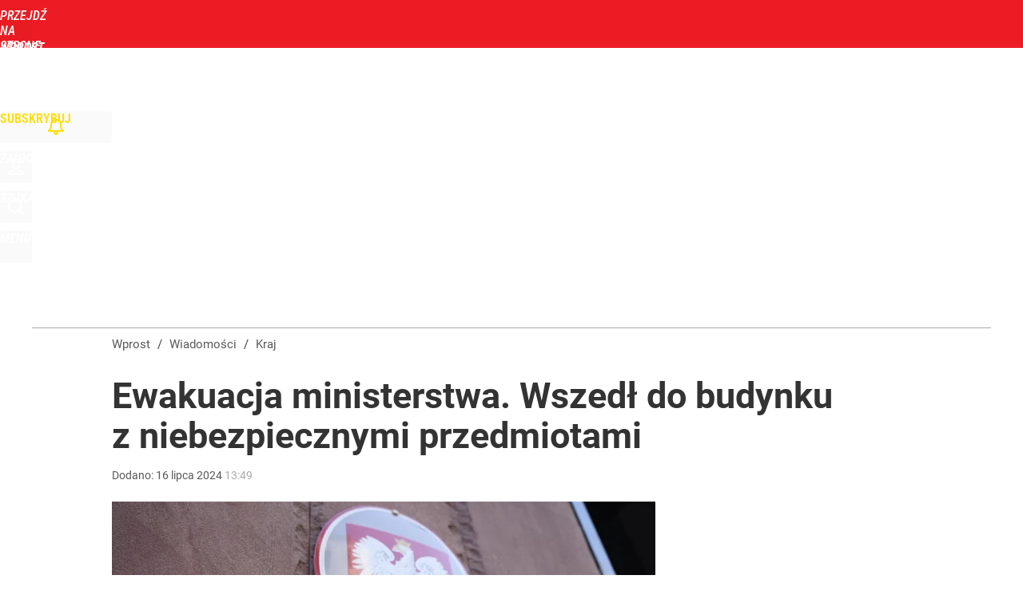

--- FILE ---
content_type: text/html; charset=UTF-8
request_url: https://www.wprost.pl/kraj/11754564/bialorusin-wniosl-niebezpieczne-przedmioty-ewakuowano-resort-rodziny.html
body_size: 23882
content:
<!DOCTYPE html> 
<html lang="pl">
<head>
<title>Białorusin wniósł niebezpieczne przedmioty. Ewakuowano resort rodziny – Wprost</title>
<link rel="amphtml" href="https://www.wprost.pl/amp/11754564/bialorusin-wniosl-niebezpieczne-przedmioty-ewakuowano-resort-rodziny.html">
<link rel="canonical" href="https://www.wprost.pl/kraj/11754564/bialorusin-wniosl-niebezpieczne-przedmioty-ewakuowano-resort-rodziny.html" type="text/html">
<meta charset="utf-8">
<meta name="description" content="Mężczyzna wniósł niebezpieczne przedmioty na teren Ministerstwa Rodziny, Pracy i Polityki Społecznej. Z budynku ewakuowano około 150 osób. – Na miejscu pracują policjanci – potwierdził w rozmowie z „Wprost” sierż. szt. Jakub Pacyniak.">
<meta name="keywords" content="ministerstwo, białorusin, nóż, gaz, ewakuacja, , Kraj, Warszawa, Polityka, wprost">
<meta name="robots" content="index,follow,max-image-preview:large">
<meta name="viewport" content="width=device-width, initial-scale=1, minimum-scale=1, user-scalable=yes">
<script>const cmp_provider='consentmanager';!function(){let n=location.hostname.split("."),o=2==n.length?n.slice(-2).join("."):location.hostname;["CookieConsent","euconsent-v2","addtl_consent","noniabvendorconsent","_cmpRepromptHash","gbc_consent","IABGPP_HDR_GppString"].forEach((function(n){document.cookie=n+"=;Max-Age=-99999999;path=/;domain=."+o,document.cookie=n+"=;Max-Age=-99999999;path=/;domain=."+o}))}();</script>
<script>if(!("gdprAppliesGlobally" in window)){window.gdprAppliesGlobally=true}if(!("cmp_id" in window)||window.cmp_id<1){window.cmp_id=0}if(!("cmp_cdid" in window)){window.cmp_cdid="790b202122a02"}if(!("cmp_params" in window)){window.cmp_params=""}if(!("cmp_host" in window)){window.cmp_host="a.delivery.consentmanager.net"}if(!("cmp_cdn" in window)){window.cmp_cdn="cdn.consentmanager.net"}if(!("cmp_proto" in window)){window.cmp_proto="https:"}if(!("cmp_codesrc" in window)){window.cmp_codesrc="0"}window.cmp_getsupportedLangs=function(){var b=["DE","EN","FR","IT","NO","DA","FI","ES","PT","RO","BG","ET","EL","GA","HR","LV","LT","MT","NL","PL","SV","SK","SL","CS","HU","RU","SR","ZH","TR","UK","AR","BS","JA","CY"];if("cmp_customlanguages" in window){for(var a=0;a<window.cmp_customlanguages.length;a++){b.push(window.cmp_customlanguages[a].l.toUpperCase())}}return b};window.cmp_getRTLLangs=function(){var a=["AR"];if("cmp_customlanguages" in window){for(var b=0;b<window.cmp_customlanguages.length;b++){if("r" in window.cmp_customlanguages[b]&&window.cmp_customlanguages[b].r){a.push(window.cmp_customlanguages[b].l)}}}return a};window.cmp_getlang=function(a){if(typeof(a)!="boolean"){a=true}if(a&&typeof(cmp_getlang.usedlang)=="string"&&cmp_getlang.usedlang!==""){return cmp_getlang.usedlang}return window.cmp_getlangs()[0]};window.cmp_extractlang=function(a){if(a.indexOf("cmplang=")!=-1){a=a.substr(a.indexOf("cmplang=")+8,2).toUpperCase();if(a.indexOf("&")!=-1){a=a.substr(0,a.indexOf("&"))}}else{a=""}return a};window.cmp_getlangs=function(){var h=window.cmp_getsupportedLangs();var g=[];var a=location.hash;var f=location.search;var e="cmp_params" in window?window.cmp_params:"";if(cmp_extractlang(a)!=""){g.push(cmp_extractlang(a))}else{if(cmp_extractlang(f)!=""){g.push(cmp_extractlang(f))}else{if(cmp_extractlang(e)!=""){g.push(cmp_extractlang(e))}else{if("cmp_setlang" in window&&window.cmp_setlang!=""){g.push(window.cmp_setlang.toUpperCase())}else{if("cmp_langdetect" in window&&window.cmp_langdetect==1){g.push(window.cmp_getPageLang())}else{g=window.cmp_getBrowserLangs()}}}}}var c=[];for(var d=0;d<g.length;d++){var b=g[d].toUpperCase();if(b.length<2){continue}if(h.indexOf(b)!=-1){c.push(b)}else{if(b.indexOf("-")!=-1){b=b.substr(0,2)}if(h.indexOf(b)!=-1){c.push(b)}}}if(c.length==0&&typeof(cmp_getlang.defaultlang)=="string"&&cmp_getlang.defaultlang!==""){return[cmp_getlang.defaultlang.toUpperCase()]}else{return c.length>0?c:["EN"]}};window.cmp_getPageLangs=function(){var a=window.cmp_getXMLLang();if(a!=""){a=[a.toUpperCase()]}else{a=[]}a=a.concat(window.cmp_getLangsFromURL());return a.length>0?a:["EN"]};window.cmp_getPageLang=function(){var a=window.cmp_getPageLangs();return a.length>0?a[0]:""};window.cmp_getLangsFromURL=function(){var c=window.cmp_getsupportedLangs();var b=location;var m="toUpperCase";var g=b.hostname[m]()+".";var a="/"+b.pathname[m]()+"/";a=a.split("_").join("-");a=a.split("//").join("/");a=a.split("//").join("/");var f=[];for(var e=0;e<c.length;e++){var j=a.substring(0,c[e].length+2);if(g.substring(0,c[e].length+1)==c[e]+"."){f.push(c[e][m]())}else{if(c[e].length==5){var k=c[e].substring(3,5)+"-"+c[e].substring(0,2);if(g.substring(0,k.length+1)==k+"."){f.push(c[e][m]())}}else{if(j=="/"+c[e]+"/"||j=="/"+c[e]+"-"){f.push(c[e][m]())}else{if(j=="/"+c[e].replace("-","/")+"/"||j=="/"+c[e].replace("-","/")+"/"){f.push(c[e][m]())}else{if(c[e].length==5){var k=c[e].substring(3,5)+"-"+c[e].substring(0,2);var h=a.substring(0,k.length+1);if(h=="/"+k+"/"||h=="/"+k.replace("-","/")+"/"){f.push(c[e][m]())}}}}}}}return f};window.cmp_getXMLLang=function(){var c=document.getElementsByTagName("html");if(c.length>0){c=c[0]}else{c=document.documentElement}if(c&&c.getAttribute){var a=c.getAttribute("xml:lang");if(typeof(a)!="string"||a==""){a=c.getAttribute("lang")}if(typeof(a)=="string"&&a!=""){a=a.split("_").join("-").toUpperCase();var b=window.cmp_getsupportedLangs();return b.indexOf(a)!=-1||b.indexOf(a.substr(0,2))!=-1?a:""}else{return""}}};window.cmp_getBrowserLangs=function(){var c="languages" in navigator?navigator.languages:[];var b=[];if(c.length>0){for(var a=0;a<c.length;a++){b.push(c[a])}}if("language" in navigator){b.push(navigator.language)}if("userLanguage" in navigator){b.push(navigator.userLanguage)}return b};(function(){var C=document;var D=C.getElementsByTagName;var o=window;var t="";var h="";var k="";var F=function(e){var i="cmp_"+e;e="cmp"+e+"=";var d="";var l=e.length;var K=location;var L=K.hash;var w=K.search;var u=L.indexOf(e);var J=w.indexOf(e);if(u!=-1){d=L.substring(u+l,9999)}else{if(J!=-1){d=w.substring(J+l,9999)}else{return i in o&&typeof(o[i])!=="function"?o[i]:""}}var I=d.indexOf("&");if(I!=-1){d=d.substring(0,I)}return d};var j=F("lang");if(j!=""){t=j;k=t}else{if("cmp_getlang" in o){t=o.cmp_getlang().toLowerCase();h=o.cmp_getlangs().slice(0,3).join("_");k=o.cmp_getPageLangs().slice(0,3).join("_");if("cmp_customlanguages" in o){var m=o.cmp_customlanguages;for(var y=0;y<m.length;y++){var a=m[y].l.toLowerCase();if(a==t){t="en"}}}}}var q=("cmp_proto" in o)?o.cmp_proto:"https:";if(q!="http:"&&q!="https:"){q="https:"}var n=("cmp_ref" in o)?o.cmp_ref:location.href;if(n.length>300){n=n.substring(0,300)}var A=function(d){var M=C.createElement("script");M.setAttribute("data-cmp-ab","1");M.type="text/javascript";M.async=true;M.src=d;var L=["body","div","span","script","head"];var w="currentScript";var J="parentElement";var l="appendChild";var K="body";if(C[w]&&C[w][J]){C[w][J][l](M)}else{if(C[K]){C[K][l](M)}else{for(var u=0;u<L.length;u++){var I=D(L[u]);if(I.length>0){I[0][l](M);break}}}}};var b=F("design");var c=F("regulationkey");var z=F("gppkey");var s=F("att");var f=o.encodeURIComponent;var g;try{g=C.cookie.length>0}catch(B){g=false}var x=F("darkmode");if(x=="0"){x=0}else{if(x=="1"){x=1}else{try{if("matchMedia" in window&&window.matchMedia){var H=window.matchMedia("(prefers-color-scheme: dark)");if("matches" in H&&H.matches){x=1}}}catch(B){x=0}}}var p=q+"//"+o.cmp_host+"/delivery/cmp.php?";p+=("cmp_id" in o&&o.cmp_id>0?"id="+o.cmp_id:"")+("cmp_cdid" in o?"&cdid="+o.cmp_cdid:"")+"&h="+f(n);p+=(b!=""?"&cmpdesign="+f(b):"")+(c!=""?"&cmpregulationkey="+f(c):"")+(z!=""?"&cmpgppkey="+f(z):"");p+=(s!=""?"&cmpatt="+f(s):"")+("cmp_params" in o?"&"+o.cmp_params:"")+(g?"&__cmpfcc=1":"");p+=(x>0?"&cmpdarkmode=1":"");A(p+"&l="+f(t)+"&ls="+f(h)+"&lp="+f(k)+"&o="+(new Date()).getTime());if(!("cmp_quickstub" in window)){var r="js";var v=F("debugunminimized")!=""?"":".min";if(F("debugcoverage")=="1"){r="instrumented";v=""}if(F("debugtest")=="1"){r="jstests";v=""}var G=new Date();var E=G.getFullYear()+"-"+(G.getMonth()+1)+"-"+G.getDate();A(q+"//"+o.cmp_cdn+"/delivery/"+r+"/cmp_final"+v+".js?t="+E)}})();window.cmp_rc=function(c,b){var l;try{l=document.cookie}catch(h){l=""}var j="";var f=0;var g=false;while(l!=""&&f<100){f++;while(l.substr(0,1)==" "){l=l.substr(1,l.length)}var k=l.substring(0,l.indexOf("="));if(l.indexOf(";")!=-1){var m=l.substring(l.indexOf("=")+1,l.indexOf(";"))}else{var m=l.substr(l.indexOf("=")+1,l.length)}if(c==k){j=m;g=true}var d=l.indexOf(";")+1;if(d==0){d=l.length}l=l.substring(d,l.length)}if(!g&&typeof(b)=="string"){j=b}return(j)};window.cmp_stub=function(){var a=arguments;__cmp.a=__cmp.a||[];if(!a.length){return __cmp.a}else{if(a[0]==="ping"){if(a[1]===2){a[2]({gdprApplies:gdprAppliesGlobally,cmpLoaded:false,cmpStatus:"stub",displayStatus:"hidden",apiVersion:"2.2",cmpId:31},true)}else{a[2](false,true)}}else{if(a[0]==="getTCData"){__cmp.a.push([].slice.apply(a))}else{if(a[0]==="addEventListener"||a[0]==="removeEventListener"){__cmp.a.push([].slice.apply(a))}else{if(a.length==4&&a[3]===false){a[2]({},false)}else{__cmp.a.push([].slice.apply(a))}}}}}};window.cmp_dsastub=function(){var a=arguments;a[0]="dsa."+a[0];window.cmp_gppstub(a)};window.cmp_gppstub=function(){var c=arguments;__gpp.q=__gpp.q||[];if(!c.length){return __gpp.q}var h=c[0];var g=c.length>1?c[1]:null;var f=c.length>2?c[2]:null;var a=null;var j=false;if(h==="ping"){a=window.cmp_gpp_ping();j=true}else{if(h==="addEventListener"){__gpp.e=__gpp.e||[];if(!("lastId" in __gpp)){__gpp.lastId=0}__gpp.lastId++;var d=__gpp.lastId;__gpp.e.push({id:d,callback:g});a={eventName:"listenerRegistered",listenerId:d,data:true,pingData:window.cmp_gpp_ping()};j=true}else{if(h==="removeEventListener"){__gpp.e=__gpp.e||[];a=false;for(var e=0;e<__gpp.e.length;e++){if(__gpp.e[e].id==f){__gpp.e[e].splice(e,1);a=true;break}}j=true}else{__gpp.q.push([].slice.apply(c))}}}if(a!==null&&typeof(g)==="function"){g(a,j)}};window.cmp_gpp_ping=function(){return{gppVersion:"1.1",cmpStatus:"stub",cmpDisplayStatus:"hidden",signalStatus:"not ready",supportedAPIs:["2:tcfeuv2","5:tcfcav1","7:usnat","8:usca","9:usva","10:usco","11:usut","12:usct","13:usfl","14:usmt","15:usor","16:ustx","17:usde","18:usia","19:usne","20:usnh","21:usnj","22:ustn"],cmpId:31,sectionList:[],applicableSections:[0],gppString:"",parsedSections:{}}};window.cmp_addFrame=function(b){if(!window.frames[b]){if(document.body){var a=document.createElement("iframe");a.style.cssText="display:none";if("cmp_cdn" in window&&"cmp_ultrablocking" in window&&window.cmp_ultrablocking>0){a.src="//"+window.cmp_cdn+"/delivery/empty.html"}a.name=b;a.setAttribute("title","Intentionally hidden, please ignore");a.setAttribute("role","none");a.setAttribute("tabindex","-1");document.body.appendChild(a)}else{window.setTimeout(window.cmp_addFrame,10,b)}}};window.cmp_msghandler=function(d){var a=typeof d.data==="string";try{var c=a?JSON.parse(d.data):d.data}catch(f){var c=null}if(typeof(c)==="object"&&c!==null&&"__cmpCall" in c){var b=c.__cmpCall;window.__cmp(b.command,b.parameter,function(h,g){var e={__cmpReturn:{returnValue:h,success:g,callId:b.callId}};d.source.postMessage(a?JSON.stringify(e):e,"*")})}if(typeof(c)==="object"&&c!==null&&"__tcfapiCall" in c){var b=c.__tcfapiCall;window.__tcfapi(b.command,b.version,function(h,g){var e={__tcfapiReturn:{returnValue:h,success:g,callId:b.callId}};d.source.postMessage(a?JSON.stringify(e):e,"*")},b.parameter)}if(typeof(c)==="object"&&c!==null&&"__gppCall" in c){var b=c.__gppCall;window.__gpp(b.command,function(h,g){var e={__gppReturn:{returnValue:h,success:g,callId:b.callId}};d.source.postMessage(a?JSON.stringify(e):e,"*")},"parameter" in b?b.parameter:null,"version" in b?b.version:1)}if(typeof(c)==="object"&&c!==null&&"__dsaCall" in c){var b=c.__dsaCall;window.__dsa(b.command,function(h,g){var e={__dsaReturn:{returnValue:h,success:g,callId:b.callId}};d.source.postMessage(a?JSON.stringify(e):e,"*")},"parameter" in b?b.parameter:null,"version" in b?b.version:1)}};window.cmp_setStub=function(a){if(!(a in window)||(typeof(window[a])!=="function"&&typeof(window[a])!=="object"&&(typeof(window[a])==="undefined"||window[a]!==null))){window[a]=window.cmp_stub;window[a].msgHandler=window.cmp_msghandler;window.addEventListener("message",window.cmp_msghandler,false)}};window.cmp_setGppStub=function(a){if(!(a in window)||(typeof(window[a])!=="function"&&typeof(window[a])!=="object"&&(typeof(window[a])==="undefined"||window[a]!==null))){window[a]=window.cmp_gppstub;window[a].msgHandler=window.cmp_msghandler;window.addEventListener("message",window.cmp_msghandler,false)}};if(!("cmp_noiframepixel" in window)){window.cmp_addFrame("__cmpLocator")}if((!("cmp_disabletcf" in window)||!window.cmp_disabletcf)&&!("cmp_noiframepixel" in window)){window.cmp_addFrame("__tcfapiLocator")}if((!("cmp_disablegpp" in window)||!window.cmp_disablegpp)&&!("cmp_noiframepixel" in window)){window.cmp_addFrame("__gppLocator")}if((!("cmp_disabledsa" in window)||!window.cmp_disabledsa)&&!("cmp_noiframepixel" in window)){window.cmp_addFrame("__dsaLocator")}window.cmp_setStub("__cmp");if(!("cmp_disabletcf" in window)||!window.cmp_disabletcf){window.cmp_setStub("__tcfapi")}if(!("cmp_disablegpp" in window)||!window.cmp_disablegpp){window.cmp_setGppStub("__gpp")}if(!("cmp_disabledsa" in window)||!window.cmp_disabledsa){window.cmp_setGppStub("__dsa")};</script>
<meta name="theme-color" content="#ED1C24">
<meta name="apple-itunes-app" content="app-id=909621551">
<meta name="google-play-app" content="app-id=pl.wprost">
<meta name="application-name" content="Wprost">
<meta name="msapplication-tooltip" content="Wprost">
<meta name="msapplication-TileColor" content="#ED1C24">
<meta name="msapplication-wide310x150logo" content="https://www.wprost.pl/wprost/_i/icons/wprost-favicon-310x150.png">
<meta name="msapplication-square70x70logo" content="https://www.wprost.pl/wprost/_i/icons/wprost-favicon-70x70.png">
<meta name="msapplication-square150x150logo" content="https://www.wprost.pl/wprost/_i/icons/wprost-favicon-150x150.png">
<meta name="msapplication-square310x310logo" content="https://www.wprost.pl/wprost/_i/icons/wprost-favicon-310x310.png">
<meta name="HandheldFriendly" content="true">
<meta name="mobile-web-app-capable" content="yes">
<meta name="apple-mobile-web-app-capable" content="true">
<meta name="apple-mobile-web-app-status-bar-style" content="black">
<meta name="DC.title" content="Ewakuacja ministerstwa. Wszedł do budynku z niebezpiecznymi przedmiotami">
<meta name="DC.subject" content="Wprost">
<meta name="DC.description" content="Mężczyzna wniósł niebezpieczne przedmioty na teren Ministerstwa Rodziny, Pracy i Polityki Społecznej. Z budynku ewakuowano około 150 osób. – Na miejscu pracują policjanci – potwierdził w rozmowie z „Wprost” sierż. szt. Jakub Pacyniak.">
<meta name="DC.identifier" content="https://www.wprost.pl/11754564">
<meta name="DC.date" content="2024-07-16">
<meta name="DC.type" content="Text">
<meta name="DC.publisher" content="Adrianna Wyszczelska">
<meta name="twitter:card" content="summary_large_image">
<meta name="twitter:site" content="@TygodnikWPROST">
<meta name="twitter:url" content="https://www.wprost.pl/kraj/11754564/bialorusin-wniosl-niebezpieczne-przedmioty-ewakuowano-resort-rodziny.html">
<meta name="twitter:title" content="Ewakuacja ministerstwa. Wszedł do budynku z niebezpiecznymi przedmiotami">
<meta name="twitter:description" content="Mężczyzna wniósł niebezpieczne przedmioty na teren Ministerstwa Rodziny, Pracy i Polityki Społecznej. Z budynku ewakuowano około 150 osób. – Na miejscu pracują policjanci – potwierdził w rozmowie z „Wprost” sierż. szt. Jakub Pacyniak.">
<meta name="twitter:image" content="https://img.wprost.pl/img/bialorusin-wniosl-niebezpieczne-przedmioty-ewakuowano-resort-rodziny/c1/88/a46309451611c89f57a686c48538.webp">
<meta name="twitter:image:alt" content="bialorusin-wniosl-niebezpieczne-przedmioty-ewakuowano-resort-rodziny">
<meta property="article:published_time" content="2024-07-16T13:49:00+02:00">
<meta property="article:modified_time" content="2024-07-16T13:54:36+02:00">
<meta property="article:publisher" content="https://www.facebook.com/tygodnikwprost">
<meta property="og:title" content="Ewakuacja ministerstwa. Wszedł do budynku z niebezpiecznymi przedmiotami">
<meta property="og:description" content="Mężczyzna wniósł niebezpieczne przedmioty na teren Ministerstwa Rodziny, Pracy i Polityki Społecznej. Z budynku ewakuowano około 150 osób. – Na miejscu pracują policjanci – potwierdził w rozmowie z „Wprost” sierż. szt. Jakub Pacyniak.">
<meta property="og:url" content="https://www.wprost.pl/kraj/11754564/bialorusin-wniosl-niebezpieczne-przedmioty-ewakuowano-resort-rodziny.html">
<meta property="og:image" content="https://img.wprost.pl/img/bialorusin-wniosl-niebezpieczne-przedmioty-ewakuowano-resort-rodziny/c1/88/a46309451611c89f57a686c48538.webp">
<meta property="og:type" content="article">
<meta property="og:site_name" content="Wprost">
<meta property="og:locale" content="pl_PL">
<meta property="og:image:alt" content="bialorusin-wniosl-niebezpieczne-przedmioty-ewakuowano-resort-rodziny">
<meta property="og:updated_time" content="2024-07-16T13:54:36+02:00">
<meta property="fb:app_id" content="1585785492147208">
<link rel="dns-prefetch" href="//img.wprost.pl">
<link rel="dns-prefetch" href="//info.wprost.pl">
<link rel="dns-prefetch" href="//embed.wprost.pl">
<link rel="dns-prefetch" href="//cdnjs.cloudflare.com"> 
<link rel="dns-prefetch" href="//fonts.gstatic.com">
<link rel="dns-prefetch" href="//use.typekit.net">
<link rel="dns-prefetch" href="//www.youtube.com">  
<link rel="dns-prefetch" href="//www.google.com">
<link rel="dns-prefetch" href="//gapl.hit.gemius.pl">
<link rel="dns-prefetch" href="//s.hit.gemius.pl">
<link rel="dns-prefetch" href="//www.googletagmanager.com">
<link rel="dns-prefetch" href="//www.google-analytics.com">
<link rel="dns-prefetch" href="//www.googletagservices.com">
<link rel="dns-prefetch" href="//region1.analytics.google.com">
<link rel="dns-prefetch" href="//cdn.id5-sync.com">
<link rel="dns-prefetch" href="//cdn.prod.uidapi.com">
<link rel="dns-prefetch" href="//securepubads.g.doubleclick.net">
<link rel="dns-prefetch" href="//stats.g.doubleclick.net">
<link rel="dns-prefetch" href="//cm.g.doubleclick.net">
<link rel="dns-prefetch" href="//pagead2.googlesyndication.com">
<link rel="dns-prefetch" href="//tpc.googlesyndication.com">
<link rel="dns-prefetch" href="//cmp.inmobi.com">
<link rel="dns-prefetch" href="//cmp.optad360.io">
<link rel="dns-prefetch" href="//get.optad360.io">
<link rel="dns-prefetch" href="//static.criteo.net">
<link rel="dns-prefetch" href="//www.statsforads.com">	
<link rel="dns-prefetch" href="//optad360.mgr.consensu.org">
<link rel="dns-prefetch" href="//video.onnetwork.tv">	
<link rel="dns-prefetch" href="//invstatic101.creativecdn.com">
<link rel="dns-prefetch" href="//api.deep.bi">
<link rel="dns-prefetch" href="//scoring.deep.bi"> 
<link rel="dns-prefetch" href="//an.facebook.com">
<link rel="dns-prefetch" href="//www.facebook.com">
<link rel="dns-prefetch" href="//connect.facebook.net">
<link rel="dns-prefetch" href="//staticxx.facebook.com">
<link rel="dns-prefetch" href="//cdn.pushpushgo.com">
<link rel="dns-prefetch" href="//s-eu-1.pushpushgo.com">
<link rel="preload" href="https://img.wprost.pl/_fonts/RobotoCondensed/ieVl2ZhZI2eCN5jzbjEETS9weq8-19K7DQ.woff2" as="font" type="font/woff2" crossorigin="anonymous">
<link rel="preload" href="https://img.wprost.pl/_fonts/RobotoCondensed/ieVl2ZhZI2eCN5jzbjEETS9weq8-19y7DRs5.woff2" as="font" type="font/woff2" crossorigin="anonymous">
<link rel="preload" href="https://img.wprost.pl/_fonts/Roboto/KFOmCnqEu92Fr1Mu4mxK.woff2" as="font" type="font/woff2" crossorigin="anonymous">
<link rel="preload" href="https://img.wprost.pl/_fonts/Roboto/KFOmCnqEu92Fr1Mu7GxKOzY.woff2" as="font" type="font/woff2" crossorigin="anonymous">
<link rel="preload" href="https://img.wprost.pl/_fonts/Roboto/KFOlCnqEu92Fr1MmEU9fBBc4.woff2" as="font" type="font/woff2" crossorigin="anonymous">
<link rel="preload" href="https://img.wprost.pl/_fonts/Roboto/KFOlCnqEu92Fr1MmEU9fChc4EsA.woff2" as="font" type="font/woff2" crossorigin="anonymous">
<link rel="preload" href="https://img.wprost.pl/_fonts/Roboto/KFOlCnqEu92Fr1MmWUlfBBc4.woff2" as="font" type="font/woff2" crossorigin="anonymous">
<link rel="preload" href="https://img.wprost.pl/_fonts/Roboto/KFOlCnqEu92Fr1MmWUlfChc4EsA.woff2" as="font" type="font/woff2" crossorigin="anonymous">
<link rel="manifest" href="/manifest">
<link rel="icon" href="https://www.wprost.pl/wprost/_i/icons/wprost-favicon-128x128.png" sizes="128x128">
<link rel="icon" href="https://www.wprost.pl/wprost/_i/icons/wprost-favicon-192x192.png" sizes="192x192">
<link rel="apple-touch-icon" href="https://www.wprost.pl/wprost/_i/icons/wprost-favicon-57x57.png" sizes="57x57">
<link rel="apple-touch-icon" href="https://www.wprost.pl/wprost/_i/icons/wprost-favicon-60x60.png" sizes="60x60">
<link rel="apple-touch-icon" href="https://www.wprost.pl/wprost/_i/icons/wprost-favicon-72x72.png" sizes="72x72">
<link rel="apple-touch-icon" href="https://www.wprost.pl/wprost/_i/icons/wprost-favicon-76x76.png" sizes="76x76">
<link rel="apple-touch-icon" href="https://www.wprost.pl/wprost/_i/icons/wprost-favicon-114x114.png" sizes="114x114">
<link rel="apple-touch-icon" href="https://www.wprost.pl/wprost/_i/icons/wprost-favicon-120x120.png" sizes="120x120">
<link rel="apple-touch-icon" href="https://www.wprost.pl/wprost/_i/icons/wprost-favicon-144x144.png" sizes="144x144">
<link rel="apple-touch-icon" href="https://www.wprost.pl/wprost/_i/icons/wprost-favicon-152x152.png" sizes="152x152">
<link rel="apple-touch-icon" href="https://www.wprost.pl/wprost/_i/icons/wprost-favicon-180x180.png" sizes="180x180">
<link rel="apple-touch-icon" href="https://www.wprost.pl/wprost/_i/icons/wprost-favicon-192x192.png" sizes="192x192">
<link rel="search" href="https://www.wprost.pl/search" title="Wyszukaj na WPROST.pl" type="application/opensearchdescription+xml">
<link rel="alternate" href="https://www.wprost.pl/rss" title="Wprost" type="application/rss+xml">
<link rel="alternate" href="https://www.wprost.pl/rss/wiadomosci" title="Wiadomości" type="application/rss+xml">
<link rel="alternate" href="https://www.wprost.pl/rss/tylko-u-nas" title="Tylko u nas" type="application/rss+xml">
<link rel="alternate" href="https://www.wprost.pl/rss/premium" title="Premium" type="application/rss+xml">
<link rel="alternate" href="https://www.wprost.pl/rss/opinie-i-komentarze" title="Opinie i komentarze" type="application/rss+xml">
<link rel="alternate" href="https://www.wprost.pl/rss/kraj" title="Kraj" type="application/rss+xml">
<link rel="alternate" href="https://www.wprost.pl/rss/swiat" title="Świat" type="application/rss+xml">
<link rel="alternate" href="https://www.wprost.pl/rss/polityka" title="Polityka" type="application/rss+xml">
<link rel="alternate" href="https://www.wprost.pl/rss/zycie" title="Życie" type="application/rss+xml">
<link rel="alternate" href="https://www.wprost.pl/rss/biznes" title="Biznes" type="application/rss+xml">
<link rel="alternate" href="https://www.wprost.pl/rss/kultura" title="Kultura" type="application/rss+xml">
<link rel="alternate" href="https://www.wprost.pl/rss/rozrywka" title="Rozrywka" type="application/rss+xml">
<link rel="alternate" href="https://www.wprost.pl/rss/sport" title="Sport" type="application/rss+xml">
<link rel="alternate" href="https://www.wprost.pl/rss/historia" title="Historia" type="application/rss+xml">
<link rel="alternate" href="https://www.wprost.pl/rss/quizy" title="Quizy" type="application/rss+xml">
<link rel="alternate" href="https://www.wprost.pl/rss/pogoda" title="Pogoda" type="application/rss+xml">
<link rel="preload" imagesrcset="https://img.wprost.pl/img/bialorusin-wniosl-niebezpieczne-przedmioty-ewakuowano-resort-rodziny/49/14/04a7e443313668bfef6d7a4bd946.webp ,https://img.wprost.pl/img/bialorusin-wniosl-niebezpieczne-przedmioty-ewakuowano-resort-rodziny/45/80/dc084d54ac44759541722248dc07.webp 1.5x ,https://img.wprost.pl/img/bialorusin-wniosl-niebezpieczne-przedmioty-ewakuowano-resort-rodziny/bf/3c/b061bc0bdc28e3366d824712735d.webp 2x" as="image" media="(min-width: 1195px)">
<link rel="preload" imagesrcset="https://img.wprost.pl/img/bialorusin-wniosl-niebezpieczne-przedmioty-ewakuowano-resort-rodziny/48/f0/45180a3378e096f66c9bdcb83bde.webp, https://img.wprost.pl/img/bialorusin-wniosl-niebezpieczne-przedmioty-ewakuowano-resort-rodziny/45/80/dc084d54ac44759541722248dc07.webp 1.5x, https://img.wprost.pl/img/bialorusin-wniosl-niebezpieczne-przedmioty-ewakuowano-resort-rodziny/bf/3c/b061bc0bdc28e3366d824712735d.webp 2x" as="image" media="(min-width: 480px) and (max-width: 1194px)">
<link rel="preload" imagesrcset="https://img.wprost.pl/img/bialorusin-wniosl-niebezpieczne-przedmioty-ewakuowano-resort-rodziny/65/73/92a622bba5591a8eab3a260f1fe1.webp, https://img.wprost.pl/img/bialorusin-wniosl-niebezpieczne-przedmioty-ewakuowano-resort-rodziny/95/56/30f0bd9bf0fc61929e8a2a93b6af.webp 1.5x, https://img.wprost.pl/img/bialorusin-wniosl-niebezpieczne-przedmioty-ewakuowano-resort-rodziny/a5/a1/4a549e8fd003ec419ea752b36337.webp 2x" as="image" media="(max-width: 480px)">
<link rel="shortlink" href="https://www.wprost.pl/11754564" type="text/html">
<link rel="shortcut icon" href="/wprost/_i/icons/wprost-favicon.ico" type="image/x-icon">
<link rel="icon" href="/wprost/_i/icons/wprost-favicon-64x64.png" type="image/png">
<link rel="preconnect" href="https://api.deep.bi">
<link rel="preconnect" href="https://scoring.deep.bi">
<link rel="preload" href="https://securepubads.g.doubleclick.net/tag/js/gpt.js" as="script">
<link rel="stylesheet" type="text/css" media="screen" href="https://img.wprost.pl/_static/RobotoCondensed-Roboto-715604b597d36900c542003950b95879-content.css">
<link rel="preload" type="text/css" media="screen" href="https://img.wprost.pl/_static/RobotoCondensed-Roboto-715604b597d36900c542003950b95879-content.css" as="style">
<link rel="stylesheet" type="text/css" media="screen" href="https://img.wprost.pl/_static/many-files-cb63a8e237d2120457f888f1d8803ffa-47a6e10af8411f3a85f446a8e021dc5f-content.css">
<link rel="preload" type="text/css" media="screen" href="https://img.wprost.pl/_static/many-files-cb63a8e237d2120457f888f1d8803ffa-47a6e10af8411f3a85f446a8e021dc5f-content.css" as="style">
<link rel="stylesheet" type="text/css" media="screen" href="https://img.wprost.pl/_static/ads-define-layout-wprost-wydarzenia-6d4f878123f07bb03f9bda439a706854-content.css">
<link rel="stylesheet" type="text/css" media="print" href="/_static/print-print-46db6578d865e88cbc026ed5cd4a5fe4-content.css">
<link rel="preload" type="text/css" media="screen" href="https://img.wprost.pl/_static/ads-define-layout-wprost-wydarzenia-6d4f878123f07bb03f9bda439a706854-content.css" as="style">
<link rel="preload" type="text/css" media="print" href="/_static/print-print-46db6578d865e88cbc026ed5cd4a5fe4-content.css" as="style"><script src="https://securepubads.g.doubleclick.net/tag/js/gpt.js" async 
        class="cmplazyload" 
        data-cmp-vendor="1498" 
        data-cmp-src="https://securepubads.g.doubleclick.net/tag/js/gpt.js"></script>
<script>	
  var googletag = googletag || {};
  googletag.cmd = googletag.cmd || [];
</script>
<script>
  googletag.cmd.push(function() {
    googletag.pubads().enableSingleRequest();
    googletag.pubads().setTargeting('Wprost_sekcja', 'wydarzenia');
    //// googletag.enableServices();
  });
</script>
<!-- Global site tag (gtag.js) - Google Analytics -->
<script async src="https://www.googletagmanager.com/gtag/js?id=G-76JW1KVZM8"></script>
<script>
  GA_TRACKING_ID = 'G-76JW1KVZM8';
  window.dataLayer = window.dataLayer || [];
  function gtag(){dataLayer.push(arguments);}
  gtag('js', new Date());
  gtag('config', GA_TRACKING_ID);
</script>
<!-- (C)2000-2024 Gemius SA - gemiusPrism -->
<script>
var pp_gemius_identifier = 'zPnq72tE.39cXpoLg9LIEuVzj33RBg9oeUTB6QWLX1..X7';
function gemius_pending(i) { window[i] = window[i] || function() {var x = window[i+'_pdata'] = window[i+'_pdata'] || []; x[x.length]=Array.prototype.slice.call(arguments, 0);};};
(function(cmds) { var c; while(c = cmds.pop()) gemius_pending(c)})(['gemius_cmd', 'gemius_hit', 'gemius_event', 'gemius_init', 'pp_gemius_hit', 'pp_gemius_event', 'pp_gemius_init']);
window.pp_gemius_cmd = window.pp_gemius_cmd || window.gemius_cmd;
(function(d,t) {try {var gt=d.createElement(t),s=d.getElementsByTagName(t)[0],l='http'+((location.protocol=='https:')?'s':''); gt.setAttribute('async','async');
gt.setAttribute('defer','defer'); gt.src=l+'://advice.hit.gemius.pl/xgemius.min.js'; s.parentNode.insertBefore(gt,s);} catch (e) {}})(document,'script');
</script>
<script>
window.deep = false;
/* Deep Tracker (c) v3.0.16 */
"use strict";!function(){for(var t,e;!(t=window.document.getElementsByTagName("head")[0]);)window.document.getElementsByTagName("html")[0].appendChild(window.document.createElement("head"));"function"!=typeof window.document.querySelectorAll&&((e=window.document.createElement("script")).type="text/javascript",e.charset="utf-8",e.setAttribute("crossorigin","anonymous"),e.async=!0,e.src=(window.document.location.protocol||"http:")+"//api.deep.bi/v3/sizzle.js",t.appendChild(e)),(e=window.document.createElement("script")).type="text/javascript",e.charset="utf-8",e.setAttribute("crossorigin","anonymous"),e.async=!0,e.src=(window.document.location.protocol||"http:")+"//api.deep.bi/v3/init.js",t.appendChild(e)}();
</script>
<script>
var deep_service_ident = "wprost",
    deep_customer = ((localStorage.getItem('logged-in') == 1) ? {loggedin: true, id: localStorage.getItem('logged-id'), type: localStorage.getItem('logged-type')} : {loggedin: false})
    deep_init_content = {"wprost":{"article":{"site_name":"Wprost","host":"www.wprost.pl","path":"\/kraj\/11754564\/bialorusin-wniosl-niebezpieczne-przedmioty-ewakuowano-resort-rodziny.html","url":"https:\/\/www.wprost.pl\/kraj\/11754564\/bialorusin-wniosl-niebezpieczne-przedmioty-ewakuowano-resort-rodziny.html","id":11754564,"title":"Ewakuacja ministerstwa. Wszedł do budynku z niebezpiecznymi przedmiotami","webtitle":"Białorusin wniósł niebezpieczne przedmioty. Ewakuowano resort rodziny","keywords":["ministerstwo","białorusin","nóż","gaz","ewakuacja"],"url_short":"https:\/\/www.wprost.pl\/11754564","url_canonical":"https:\/\/www.wprost.pl\/kraj\/11754564\/bialorusin-wniosl-niebezpieczne-przedmioty-ewakuowano-resort-rodziny.html","container_path":"\/kraj\/","container_title":"Kraj","sponsored":0,"evergreen":0,"copyrighted":0,"payable":0,"premium":0,"word_count":273,"has_faq":0,"has_post":0,"has_quiz":0,"has_audio":0,"has_video":0,"has_recipe":0,"has_plugin":0,"has_gallery":0,"has_questioning":0,"has_presentation":0,"has_live_relation":0,"publisher":{"name":"Adrianna Wyszczelska","id":94678},"author":"","categories":["Kraj","Polityka"],"image":{"width":2279,"preview":"large"},"publication":{"date":"2024-07-16","datetime":"2024-07-16T13:49:00+02:00","ts":1721130540,"day":"Tue","month":"Jul","year":"2024"}},"host_name":"www.wprost.pl","site_name":"Wprost"}};
var deepInitializerListenerId = setInterval(function () {
    try {
        if (window.hasOwnProperty("deepTracker") && window.deepTracker && window.deepTracker.isInitialized()) {
            clearInterval(deepInitializerListenerId);
            window.deep = window.deepTracker.track("j7odeRmIZNFp", "Da16NqKwj2619hxwdhdGH9u1");
            window.deep.options.trackconsent = true;
            window.deep.options.dntignore = true;
            window.deep.options.media = false;
            window.deep.options.scrolldepth = false;
            window.deep.addElements([{"type": "article", "selector": "#element .element-article .article"}]);
            deep.options.scoring = {initialRequest : true}; 
            if (typeof deep_init_content == 'object')
                deep_init_content[deep_service_ident].customer = deep_customer;
            window.deep(deep_init_content); 
        }
    } catch (error) {}
});
</script>
<script type="application/ld+json">
{"@context":"https:\/\/schema.org","@type":"WebSite","@id":"https:\/\/www.wprost.pl#site","url":"https:\/\/www.wprost.pl","hasPart":{"@type":"WebPage","@id":"https:\/\/www.wprost.pl"},"name":"Wprost","keywords":"wprost","thumbnailUrl":"https:\/\/www.wprost.pl\/wprost\/_i\/icons\/wprost-favicon-64x64.png","publisher":{"@type":"Organization","name":"Wprost","url":"https:\/\/www.wprost.pl\/","logo":{"@type":"ImageObject","url":"https:\/\/www.wprost.pl\/wprost\/_i\/icons\/wprost-favicon-512x512.png","width":"512px","height":"512px"},"sameAs":["https:\/\/www.facebook.com\/tygodnikwprost","https:\/\/twitter.com\/TygodnikWPROST","https:\/\/www.youtube.com\/user\/AWRWprost","https:\/\/news.google.com\/publications\/CAAqBwgKMOfkoAkwwd1w?hl=pl&gl=PL&ceid=PL%3Apl"]},"copyrightHolder":{"@type":"Organization","name":"AWR Wprost","url":"https:\/\/www.wprost.pl\/o-awr-wprost","logo":{"@type":"ImageObject","url":"https:\/\/www.wprost.pl\/wprost\/_i\/icons\/wprost-favicon-512x512.png","width":"512px","height":"512px"}},"potentialAction":{"@type":"SearchAction","target":"https:\/\/www.wprost.pl\/wyszukaj\/{search_term_string}","query-input":"required name=search_term_string"}}
</script>
<script type="application/ld+json">
{"@context":"https:\/\/schema.org","@type":"WebPage","@id":"https:\/\/www.wprost.pl\/kraj\/11754564\/bialorusin-wniosl-niebezpieczne-przedmioty-ewakuowano-resort-rodziny.html#page","url":"https:\/\/www.wprost.pl\/kraj\/11754564\/bialorusin-wniosl-niebezpieczne-przedmioty-ewakuowano-resort-rodziny.html","isPartOf":{"@type":"WebSite","@id":"https:\/\/www.wprost.pl#site"},"name":"Ewakuacja ministerstwa. Wszedł do budynku z niebezpiecznymi przedmiotami","description":"Mężczyzna wniósł niebezpieczne przedmioty na teren Ministerstwa Rodziny, Pracy i Polityki Społecznej. Z budynku ewakuowano około 150 osób. – Na miejscu pracują policjanci – potwierdził w rozmowie z „Wprost” sierż. szt. Jakub Pacyniak.","keywords":"Polska, kraj, z kraju, polityka, prezydent, parlament, sport, kultura, wydarzenia, wiadomości, informacje, aktualności, wprost","thumbnailUrl":"https:\/\/www.wprost.pl\/wprost\/_i\/icons\/wprost-favicon-64x64.png","publisher":{"@type":"Organization","name":"Wprost","url":"https:\/\/www.wprost.pl\/","logo":{"@type":"ImageObject","url":"https:\/\/www.wprost.pl\/wprost\/_i\/icons\/wprost-favicon-512x512.png","width":"512px","height":"512px"}},"copyrightHolder":{"@type":"Organization","name":"AWR Wprost","url":"https:\/\/www.wprost.pl\/o-awr-wprost","logo":{"@type":"ImageObject","url":"https:\/\/www.wprost.pl\/wprost\/_i\/icons\/wprost-favicon-512x512.png","width":"512px","height":"512px"}},"speakable":{"@type":"SpeakableSpecification","xpath":["\/html\/head\/title","\/html\/head\/meta[@name='description']\/@content"]}}
</script>
<script type="application/ld+json">
{"@context":"https:\/\/schema.org","@type":"BreadcrumbList","name":"Menu nawigacyjne","itemListElement":[{"@type":"ListItem","position":1,"item":"https:\/\/www.wprost.pl","name":"Wprost"},{"@type":"ListItem","position":2,"item":"https:\/\/www.wprost.pl\/wiadomosci","name":"Wiadomości"},{"@type":"ListItem","position":3,"item":"https:\/\/www.wprost.pl\/kraj","name":"Kraj"}]}
</script>
<script type="application/ld+json">
{"@context":"https:\/\/schema.org","@type":"NewsArticle","name":"Ewakuacja ministerstwa. Wszedł do budynku z niebezpiecznymi przedmiotami","url":"https:\/\/www.wprost.pl\/kraj\/11754564\/bialorusin-wniosl-niebezpieczne-przedmioty-ewakuowano-resort-rodziny.html","headline":"Białorusin wniósł niebezpieczne przedmioty. Ewakuowano resort rodziny","alternativeHeadline":"Białorusin wniósł niebezpieczne przedmioty. Ewakuowano resort rodziny","datePublished":"2024-07-16T13:49:00+02:00","dateModified":"2024-07-16T13:54:36+02:00","keywords":"ministerstwo, białorusin, nóż, gaz, ewakuacja, , Kraj, Warszawa, Polityka","description":"Mężczyzna wniósł niebezpieczne przedmioty na teren Ministerstwa Rodziny, Pracy i Polityki Społecznej. Z budynku ewakuowano około 150 osób. – Na miejscu pracują policjanci – potwierdził w rozmowie z „Wprost” sierż. szt. Jakub Pacyniak.","articleBody":"Do zdarzenia doszło przed południem we wtorek, 16 lipca. Mężczyzna wszedł na teren Ministerstwa Rodziny, Pracy i Polityki Społecznej z torbą, w której znajdowały się niebezpieczne przedmioty. Policja w resorcie rodziny. Ewakuowano 150 osób – Decyzją zarządcy obiektu została przeprowadzona ewakuacja około 150 osób – przekazał w rozmowie z „Wprost” sierż. szt. Jakub Pacyniak, oficer prasowy Komendanta Rejonowego Policji Warszawa I. Funkcjonariusz poinformował, że zgłoszenie o sprawie wpłynęło po godzinie 11:00. – Mężczyzna wszedł na teren obiektu, a ochrona miała podejrzenie, że może mieć niebezpieczne przedmioty, w związku z tym na miejsce udali się policjanci – dodał sierż. szt. Pacyniak. Mundurowi wciąż prowadzą czynności na terenie gmachu na rogu ul. Nowogrodzkiej i Brackiej. Sprawdzane są też wszystkie informacje na temat okoliczności zajścia. Białorusin wniósł gaz i nóż na teren ministerstwa – Mężczyzna zachował się spokojnie (...) W wyniku tego zdarzenia nikt nie odniósł obrażeń – podkreślił oficer prasowy Komendanta Rejonowego Policji Warszawa I. Interia podała, że w torbie ujawniono gaz, nóż i pałkę teleskopową. Około 40-letni obywatel Białorusi prawdopodobnie miał przy sobie również broń hukową. Z nieoficjalnych ustaleń Onetu wynika, że mężczyzna mógł być interesantem. Portal zaznaczył, że wszystkie przedmioty posiadał legalnie i miał tłumaczyć, że nosi je przy sobie ze względu na strach o swoje życie i zdrowie. Miał też zapewniać, że nie przyszedł do gmachu resortu ze złymi zamiarami, a przedmioty, które uznano za niebezpieczne, ma w torbie przez cały czas. Portal przekazał, że teren wokół budynku odgrodzono taśmą, a ruch przekierowano na okoliczne ulice. Na miejsce, poza funkcjonariuszami policji, zadysponowano straż pożarną. Czytaj też: Młodzież zaatakowała żołnierzy przy granicy. Mamy najnowsze informacje Czytaj też: Zatrząsnęli pacjenta w karetce na 45 min. Na zewnątrz było 30 stopni","wordCount":274,"image":{"@type":"ImageObject","url":"https:\/\/img.wprost.pl\/img\/bialorusin-wniosl-niebezpieczne-przedmioty-ewakuowano-resort-rodziny\/c1\/88\/a46309451611c89f57a686c48538.webp","caption":"Ministerstwo Rodziny, Pracy i Polityki Społecznej","width":"2279px","height":"1709px","sourceOrganization":{"@type":"Organization","name":"PAP"},"author":{"@type":"Thing","name":"Leszek Szymański"}},"creator":{"@type":"Person","name":"Adrianna Wyszczelska","url":"https:\/\/www.wprost.pl\/profil\/94678\/adrianna-wyszczelska.html"},"publisher":{"@type":"Organization","name":"Wprost","url":"https:\/\/www.wprost.pl\/","logo":{"@type":"ImageObject","url":"https:\/\/www.wprost.pl\/wprost\/_i\/icons\/wprost-favicon-512x512.png","width":"512px","height":"512px"}},"author":{"@type":"Person","name":"Adrianna Wyszczelska","url":"https:\/\/www.wprost.pl\/profil\/94678\/adrianna-wyszczelska.html"},"mainEntityOfPage":{"@type":"WebPage","@id":"https:\/\/www.wprost.pl\/kraj\/11754564\/bialorusin-wniosl-niebezpieczne-przedmioty-ewakuowano-resort-rodziny.html#page"}}
</script>
</head>
<body id="page-kraj_article" class="page-kraj_article page-route- layout-news  scroll-0p scroll-top" 
      data-uri="/kraj" data-scroll="false" data-scroll-pr="0" data-stat="1" data-ad="28" data-js="bottom" data-cntr="14" data-recommends="true" data-host="wprost.pl" data-title="Wprost" data-www-schema="WPROST" data-sso="10" > 
<noscript class="inf"><span>Włącz obsługę JavaScript, aby&nbsp;strona działała prawidłowo.</span></noscript>
<div id="ad-interstitial"
     data-ad="genesis"
     data-type="gam" 
     data-release="load" 
     data-slot="/60089353/Wprost/WPR_Commercial_break" 
     data-pv-domain-rules="[2]"
     data-user-rules="without-subscription"
     data-size="1900x850"
     data-cb-time="15"
     data-gam-cb="true"
     data-frequency="30"
     data-referrer="domain"
     data-desktop-size-min-width="728"
     data-multi-size="1200x600,1900x850,300x250,320x480"></div>
<div class="page-wrapper" id="top">
<header id="header" class="header header-wprost"> <a href="/" class="header-button back-home-button" title="Przejdź na stronę główną "><em>Przejdź na stronę główną </em></a><hr>                                     
    <div class="wrapper back-home">
        <strong class="h1"><a href="/" title="Strona główna Wprost"><em>Wprost</em></a></strong> 
        <nav class="hnb header-nav-buttons"><a href="/wiadomosci" class="hnb-wiadomosci">Wiadomości</a>&nbsp;<a href="/polityka" class="hnb-polityka">Polityka</a>&nbsp;<a href="https://biznes.wprost.pl/" class="hnb-biznes">Biznes</a>&nbsp;<a href="https://dom.wprost.pl/" class="hnb-dom">Dom</a>&nbsp;<a href="https://zdrowie.wprost.pl/" title="Zdrowie i medycyna" class="hnb-zdrowie">Zdrowie</a>&nbsp;<a href="https://rozrywka.wprost.pl/" title="Gwiazdy, seriale, premiery, zapowiedzi..." class="hnb-rozrywka">Rozrywka</a>&nbsp;<a href="/tygodnik?utm_source=wprost.pl&utm_medium=header-link&utm_campaign=static" title="Tygodnik Wprost" class="hnb-tygodnik">Tygodnik</a>&nbsp;<a href="/premium" class="hnb-premium">Premium</a></nav><span class="header-space"></span><a class="header-button header-text-button subscription-button visible" id="subsription-button" href="https://cyfrowy.wprost.pl/oferty?utm_source=wprost.pl&amp;utm_medium=header-link&amp;utm_campaign=static" rel="nofollow" data-user-url="https://profil.wprost.pl/subskrypcje" data-google-interstitial="false"><span>Subskrybuj</span></a><span class="header-soc-area" id="header-soc-area"></span><span class="header-button search-button search-in-menu" id="search-button" data-header="search" title="Szukaj w serwisie"><em>Szukaj</em></span><span class="header-button menu-button" id="menu-button" title="" data-header="menu"><em>Menu</em></span>   
        <img src="/_i/pusty.png" alt="px" width="1" height="1">
    </div>
</header><div id="content" class="content">





         
<div id="element-header"><div class="wrapper"><div class="left-column"><span class="element-header-title" title="Ewakuacja ministerstwa. Wszedł do budynku z niebezpiecznymi przedmiotami">Ewakuacja ministerstwa. Wszedł do budynku z niebezpiecznymi przedmiotami</span></div><div class="right-column"><div class="header-art-details"><a class="header-art-share" data-share="genesis" href="#share" rel="nofollow">Udostępnij</a><a class="header-art-comments" href="#comments" rel="nofollow"><span>1</span> Skomentuj</a><a class="header-art-display hidden" href="#" onclick="return false;" rel="nofollow">&nbsp;</a></div></div></div>  
</div>  
<header class="page-header page-header-wydarzenia page-header-element"><div class="header-bar-area"><div class="header-bar"><strong class="hdr"><a href="/kraj" rel="prev">Kraj</a></strong><nav class="header-bar-nav header-bar-nav-ec"><ul><li class="selected"><a href="/kraj" rel="tag">Kraj</a></li><li ><a href="/swiat" rel="tag">Świat</a></li><li ><a href="/polityka" rel="tag">Polityka</a></li><li ><a href="/polityka/sondaze" rel="tag">Sondaże</a></li><li ><a href="/zycie" rel="tag">Życie</a></li><li class=" important"><a href="/wojna-na-ukrainie">Wojna w Ukrainie</a></li></ul></nav></div></div><aside class="box-aside ad-aside ad-aside-sticky"><div class="page-billboard page-billboard-1"><div id="ad-art-billboard-1"
     data-ad="genesis"
     data-size="1200x300"
     data-reserve-size="300x100"
     data-1x1="false"
     data-type="gam"
     data-refresh="false" 
     data-release="load" 
     data-noad="ad-empty"
     data-slot="/60089353/Wprost/art_bill_top" 
     data-hb--config="hb84250d20231115150803"
     data-gam-oop-slot="/60089353/Wprost/out-of-page" 
     data-desktop-size-min-width="728"
     data-desktop-size-min-height="200"
     data-multi-size="1200x300,1200x200,1000x300,1000x200,750x300,750x200,750x100,360x150,320x150,360x100,320x100,360x50,320x50"></div></div></aside><aside class="box-aside ad-aside ad-aside-after"><div class="page-billboard page-billboard-1"></div></aside></header>           
    
<div data-cp="genesis" data-cp-name="start-of-article"></div>  
<div id="element" class="wrapper" data-id="11754564" data-type="1" data-etype="1" data-lang="1" data-chars="1765"
     data-adv="1" data-advsys="0" data-dats="1721130540" data-dmts="1721130876" data-premium="0" >                        
<section class="element-article columns element-article-normal"> 
    <div class="left-column">    
    <article class="article">    
          
            
<div class="art-breadcrumbs"><nav><a href="https://www.wprost.pl" class="i i-1" title="Wprost" rel="tag"><em><b>Wprost</b></em></a><span class="s s-1 s-0"> / </span><a href="https://www.wprost.pl/wiadomosci" class="i i-2" title="Wiadomości" rel="tag"><em>Wiadomości</em></a><span class="s s-2"> / </span><a href="https://www.wprost.pl/kraj" class="i i-3 i-l" title="Kraj" rel="tag"><em>Kraj</em></a></nav></div>   
         
 
            
  
             
            

             
                                                 
            <header>        
                
<h1 class="art-title art-title-large" data-len="65">Ewakuacja ministerstwa. Wszedł do&nbsp;budynku z&nbsp;niebezpiecznymi przedmiotami</h1><div class="art-additional">    
      
          
          
         
      </div>  
                
<div class="art-details disabled-select"><span class="art-details-datetime"><span class="l">Dodano:&nbsp;</span><time datetime="2024-07-16T13:49:00+02:00" title="Data dodania: 2024-07-16 13:49"><a href="/newsroom/2024-07-16/kalendarium.html" rel="tag"><span class="d">16</span>&nbsp;<span class="m">lipca</span>&nbsp;<span class="y">2024</span>&nbsp;<span class="t">13:49</span></a></time></span></div>
            </header>   
             
            
                          
           
        <figure class="art-image art-image-hdopt-0" data-hdopt="0" data-id="11754558">   
                   
                <picture class="art-image-inner" style="background-color: #834F53;--image-width:680px;--image-height:510px" data-ratio="4 / 3">
                    <source srcset="https://img.wprost.pl/img/bialorusin-wniosl-niebezpieczne-przedmioty-ewakuowano-resort-rodziny/49/14/04a7e443313668bfef6d7a4bd946.webp ,https://img.wprost.pl/img/bialorusin-wniosl-niebezpieczne-przedmioty-ewakuowano-resort-rodziny/45/80/dc084d54ac44759541722248dc07.webp 1.5x ,https://img.wprost.pl/img/bialorusin-wniosl-niebezpieczne-przedmioty-ewakuowano-resort-rodziny/bf/3c/b061bc0bdc28e3366d824712735d.webp 2x" media="(min-width: 1195px)" type="image/webp"><source srcset="https://img.wprost.pl/img/bialorusin-wniosl-niebezpieczne-przedmioty-ewakuowano-resort-rodziny/48/f0/45180a3378e096f66c9bdcb83bde.webp, https://img.wprost.pl/img/bialorusin-wniosl-niebezpieczne-przedmioty-ewakuowano-resort-rodziny/45/80/dc084d54ac44759541722248dc07.webp 1.5x, https://img.wprost.pl/img/bialorusin-wniosl-niebezpieczne-przedmioty-ewakuowano-resort-rodziny/bf/3c/b061bc0bdc28e3366d824712735d.webp 2x" media="(min-width: 480px) and (max-width: 1194px)" type="image/webp"><source srcset="https://img.wprost.pl/img/bialorusin-wniosl-niebezpieczne-przedmioty-ewakuowano-resort-rodziny/65/73/92a622bba5591a8eab3a260f1fe1.webp, https://img.wprost.pl/img/bialorusin-wniosl-niebezpieczne-przedmioty-ewakuowano-resort-rodziny/95/56/30f0bd9bf0fc61929e8a2a93b6af.webp 1.5x, https://img.wprost.pl/img/bialorusin-wniosl-niebezpieczne-przedmioty-ewakuowano-resort-rodziny/a5/a1/4a549e8fd003ec419ea752b36337.webp 2x" media="(max-width: 480px)" type="image/webp"><img src="https://img.wprost.pl/img/bialorusin-wniosl-niebezpieczne-przedmioty-ewakuowano-resort-rodziny/c1/88/a46309451611c89f57a686c48538.webp"alt="Ministerstwo Rodziny, Pracy i Polityki Społecznej" width="680" height="510"                          fetchpriority="high" decoding="async" data-ratio="4 / 3" data-width="2279" data-height="1709"></picture>
<figcaption class="media-desc"><span>Ministerstwo Rodziny, Pracy i Polityki Społecznej&nbsp;</span><span class="sources">Źródło:&nbsp;<span class="source">PAP</span> / <span class="source">Leszek Szymański</span></span></figcaption>   
</figure>  
             
        <div data-cp="genesis" data-cp-name="start-of-article-content"></div>  
        <div class="art-content" id="art-content">
                     
        <div data-cp="genesis" data-cp-name="start-of-article-lead"></div>    
        <div class="art-lead" id="art-lead-inner" data-len="202">
             Mężczyzna wniósł niebezpieczne przedmioty na&nbsp;teren Ministerstwa Rodziny, Pracy i&nbsp;Polityki Społecznej. Z&nbsp;budynku ewakuowano około 150 osób. –&nbsp;Na&nbsp;miejscu pracują policjanci –&nbsp;potwierdził w&nbsp;rozmowie z&nbsp;„Wprost” sierż. szt. Jakub Pacyniak.   
                
        </div>     
        <div data-cp="genesis" data-cp-name="end-of-article-lead"></div>         
                              
          
              
        <div class="block-subscription-false">     
        <aside class="box-aside ad-aside">  
<div class="art-billboard page-billboard-art page-billboard-art-1"><!--
     <div id="ad-art-rectangle-lead-1"
          data-ad="genesis"
          data-size="336x280"
          data-type="optad360" 
          data-slot-id="1"
          data-multi-size="336x280,300x250,300x300"></div>
          data-type="gam,genesis-hb" 
     -->
<div class="page-rectangle">
     <div id="ad-art-rectangle-lead-1"
          data-ad="genesis"
          data-size="336x280"
          data-1x1="false"          
          data-cascade="true" 
          data-type="gam,genesis-hb" 
          data-noad="ad-empty"
          data-release="scroll" 
          data-min-scroll-top="80"
          data-viewport-offset="120"
          data-oversize-height="reset"
          data-slot-1="/60089353/Wprost_Direct/art_rec_srodek_pirewszy" 
          data-slot-2="/60089353/Wprost/art_rec_srodek_pirewszy" 
          data-multi-size="336x280,300x250,300x300"
          data-hb-config="hb84250d20230209131446"
          data-user-rules="without-subscription"></div>   
</div>            
<div class="page-rectangle">
     <div id="ad-art-rectangle-lead-2"
          data-ad="genesis"
          data-size="336x280"
          data-1x1="false"
          data-refresh="true" 
          data-type="genesis,gam" 
          data-noad="ad-empty"
          data-release="scroll" 
          data-min-scroll-top="80"
          data-viewport-offset="150"
          data-slot="/60089353/Wprost/art_rec_srodek" 
          data-device-min-width="840" 
          data-hb-config="hb84250d20230209131830"
          data-multi-size="336x280,300x250,300x300"
          data-user-rules="without-subscription"></div> 
</div>
<div class="break"></div></div></aside>                                                                
  
        </div>         
                 
            
                                                 
           
        <div data-cp="genesis" data-cp-name="start-of-article-text"></div>  
        <div class="art-text">
             <div id="art-text-inner" class="art-text-inner">  
             <!-- CONTENT: START --> 
                          <p>
Do zdarzenia doszło przed południem we&nbsp;wtorek, 16 lipca. Mężczyzna wszedł na&nbsp;teren Ministerstwa Rodziny, Pracy i&nbsp;Polityki Społecznej z&nbsp;torbą, w&nbsp;której znajdowały się niebezpieczne przedmioty. 
</p>
<h2>Policja w&nbsp;resorcie rodziny. Ewakuowano 150 osób</h2>
<p>
– Decyzją zarządcy obiektu została przeprowadzona ewakuacja około 150 osób –&nbsp;przekazał w&nbsp;rozmowie z&nbsp;„Wprost” sierż. szt. Jakub Pacyniak, oficer prasowy Komendanta Rejonowego Policji Warszawa I. Funkcjonariusz poinformował, że&nbsp;zgłoszenie o&nbsp;sprawie wpłynęło po&nbsp;godzinie 11:00. 
</p>
<p>
– Mężczyzna wszedł na&nbsp;teren obiektu, a&nbsp;ochrona miała podejrzenie, że&nbsp;może mieć niebezpieczne przedmioty, w&nbsp;związku z&nbsp;tym na&nbsp;miejsce udali się policjanci –&nbsp;dodał sierż. szt. Pacyniak. Mundurowi wciąż prowadzą czynności na&nbsp;terenie gmachu na&nbsp;rogu ul. Nowogrodzkiej i&nbsp;Brackiej. Sprawdzane są też wszystkie informacje na&nbsp;temat okoliczności zajścia. 
</p>
<h2>Białorusin wniósł gaz i&nbsp;nóż na&nbsp;teren ministerstwa</h2>
<p>
– Mężczyzna zachował się spokojnie (...) W&nbsp;wyniku tego zdarzenia nikt nie&nbsp;odniósł obrażeń –&nbsp;podkreślił oficer prasowy Komendanta Rejonowego Policji Warszawa I. Interia podała, że&nbsp;w&nbsp;torbie ujawniono gaz, nóż i&nbsp;pałkę teleskopową. Około 40-letni obywatel Białorusi prawdopodobnie miał przy sobie również broń hukową. 
</p>
<p>
Z nieoficjalnych ustaleń Onetu wynika, że&nbsp;mężczyzna mógł być interesantem. Portal zaznaczył, że&nbsp;wszystkie przedmioty posiadał legalnie i&nbsp;miał tłumaczyć, że&nbsp;nosi je&nbsp;przy sobie ze&nbsp;względu na&nbsp;strach o&nbsp;swoje życie i&nbsp;zdrowie. Miał też zapewniać, że&nbsp;nie przyszedł do&nbsp;gmachu resortu ze&nbsp;złymi zamiarami, a&nbsp;przedmioty, które uznano za&nbsp;niebezpieczne, ma&nbsp;w&nbsp;torbie przez cały czas. 
</p>
<p>
Portal przekazał, że&nbsp;teren wokół budynku odgrodzono taśmą, a&nbsp;ruch przekierowano na&nbsp;okoliczne ulice. Na&nbsp;miejsce, poza funkcjonariuszami policji, zadysponowano straż pożarną. 
</p>
<p>
<span data-special="true" data-type="text" data-id="11754465"><span class="relation-ph"><em>Czytaj też:</em><br><a href="https://www.wprost.pl/kraj/11754465/mlodziez-zaatakowala-zolnierzy-przy-granicy-mamy-najnowsze-informacje.html" rel="follow"  data-schema="WPROST" data-image="https://img.wprost.pl/_thumb/8a/1c/2457e4ac78aba6481181c24ec37d.jpeg"><strong>Młodzież zaatakowała żołnierzy przy granicy. Mamy najnowsze informacje</strong></a></span><!-- --></span><span data-special="true" data-type="text" data-id="11754360"><span class="relation-ph"><em>Czytaj też:</em><br><a href="https://www.wprost.pl/kraj/11754360/krakow-zatrzasneli-pacjenta-onkologicznego-w-karetce-na-45-min-wlasciciel-firmy-sie-kaja.html" rel="follow"  data-schema="WPROST" data-image="https://img.wprost.pl/_thumb/56/f9/91f5eb9a9481419bfb6f2fa072dc.jpeg"><strong>Zatrząsnęli pacjenta w&nbsp;karetce na&nbsp;45 min. Na&nbsp;zewnątrz było 30 stopni</strong></a></span><!-- --></span>
</p>
                           
                 
             <!-- CONTENT: END --> 
             </div>   
        </div>      
                
                      
    
         
             
           
          
                 
                                           
                
        <div class="art-text art-text-relations">   
                 
                 
                             
                 
                                                                  
            <div class="art-sources"><div class="sources">Źródło:&nbsp;<span class="source" data-id="76">WPROST.pl</span> / <span class="source">Interia / Onet</span></div></div>    
              
                        
                             
                <div data-special="true" class="art-text-relation art-text-relation-tags">   
                    <ul class="art-text-relation-inner">                      
                                        
                          
                        <li><a href="https://www.wprost.pl/tematy/10128284/policja.html" class="cntr-lp cntr-lp-10128284" title="Przejdź do strony tematu 'Policja'" rel="tag">Policja</a></li> 
                          
                        <li><a href="https://www.wprost.pl/warszawa" class="cntr-lp cntr-lp-10129988" title="Przejdź do strony tematu 'Warszawa'" rel="tag">Warszawa</a></li> 
                         
                                                                        <li><a href="https://www.wprost.pl/wiadomosci" class="cntr-more" data-href="https://www.wprost.pl/wiadomosci" title="Przejdź do strony działu Wiadomości" rel="tag">Wiadomości</a></li>
                                                                        <li><a href="https://www.wprost.pl/kraj" class="cntr-14" data-href="https://www.wprost.pl/kraj" title="Przejdź do strony działu Kraj" rel="tag">Kraj</a></li>
                                                                        <li><a href="https://www.wprost.pl/polityka" class="cntr-187" data-href="https://www.wprost.pl/polityka" title="Przejdź do strony działu Polityka" rel="tag">Polityka</a></li>
                                                                 
                                
                    </ul>        
                </div>        
                         
                 
        </div>
           
                                <div class="share-buttons-wrapper"><div class="share-buttons"></div></div>   
                        </div>
                                                                        <input type="hidden" id="__relations" value="[11754465,11754360]">
                <div data-cp="genesis" data-cp-name="end-of-article"></div>               
    </article>

    
              
                                                   
  
    
  
      
      
                  
      
                  
      
                 
           
        
    <aside class="art-bottom-section commentable">
            <button type="button" class="button button-share" data-share="genesis" data-embedable="true">Udostępnij</button>
           
    <button type="button" class="button button-comment-add button-disabled">Skomentuj</button>
        
    
          
        <div class="art-bar-googlenews after-comments disabled-select">
    <a href="https://news.google.com/publications/CAAqBwgKMOfkoAkwwd1w?hl=pl&gl=PL&ceid=PL%3Apl" target="googlenews" rel="noindex follow">Obserwuj nas <span>na <strong>Google News</strong></span></a>
</div>          
   
       
    </aside>  
        
    <section class="element-article-comments comments" id="comments" 
        data-js="/_js/comments.js" data-state="wait"
        data-desktop="hidden" data-mobile="hidden">
        <ul id="comments-0" class="level-1" data-parent="0" data-level="1">
                                                    
 
</ul>
   
   
    </section>                                                             
     
             
             
           
     
     
        <aside class="box-aside ad-aside">  
<div class="art-billboard page-billboard-art page-billboard-art-2"><div id="ad-article-bottom"
     data-ad="genesis"
     data-size="780x250"
     data-refresh="false" 
     data-type="genesis"
     data-alcplse="true"
     data-desktop-size-min-width="675"
     data-multi-size="780x250,675x250,336x280,300x250,320x100"></div></div></aside>                                                                
 
          
       
                            
     
    <div data-cp="genesis" data-cp-name="begin-of-article-middle-recommends"></div>     
      
      
    <div id="middle-list" 
         data-rm="genesis"   
         data-header="false"  
         data-header-class="false"
         data-dir="pp,lr,lh,ps,pg,lp,lh,ls" 
         data-mob-dir="pp,lr,lh,ad,pg,ps,ls" 
         data-class="bl bl-simple bl-simple-left"
         data-item-class="bli bli-rwd-row"
         data-placement="article-middle">              
     
    </div>          
    <div data-cp="genesis" data-cp-name="end-of-article-middle-recommends"></div>           
         
    
    </div>    
         
      
    <aside class="right-column" style="display:none;">
             
    <div class="right-column-fix right-column-fix-600px mbottom40">         
     <div class="right-column-fix-inner">  
                   
 
 
  
             
<div class="page-rectangle page-rectangle-1">    
<div class="page-rectangle-inner">   
<div id="ad-art-rectangle-1"
     data-ad="genesis"
     data-size="360x600"
     data-1x1="false"
     data-type="gam" 
     data-release="load" 
     data-refresh="false" 
     data-noad="ad-empty"
     data-device-min-width="1195" 
     data-hb-config="-hb84250d20230210123441"
     data-slot="/60089353/Wprost/art_rec_szpalta_1" 
     data-multi-size="300x600,360x300,336x280,300x250,160x600,120x600"></div>         
</div>   
</div>            
 
  
     </div>                  
</div>  
  
<div id="right-list" 
     data-rm="genesis"
     data-dir="pp,pg,lr,lr,ls" 
     data-class="bl bl-simple bl-simple-left"
     data-item-class="bli bli-item-rwd-row"
     data-placement="article-right-1" style="min-height:550px;"></div>     
 

<div class="newsletter-plugin mtop20 mbottom40" 
     data-id="[1]" 
     data-newsletter="genesis" 
     data-title="Newsletter"
     data-description="Podsumowanie wydarzeń dnia"
     data-rcpb="6Le1wA0TAAAAAB4b5QzZqROMP7uIk-DgSMs8vd5L" style="min-height:160px;"></div>

<div class="right-column-fix right-column-fix-600px mbottom40">         
     <div class="right-column-fix-inner">  
                   
 
 
  
             
<div class="page-rectangle page-rectangle-2">    
<div class="page-rectangle-inner">   
<div id="ad-art-rectangle-2"
     data-ad="genesis"
     data-size="360x600"
     data-1x1="false"
     data-type="genesis-hb" 
     data-refresh="true" 
     data-noad="ad-empty"
     data-device-min-width="1195" 
     data-hb-config="hb84250d20230210124232"
     data-slot="/60089353/Wprost/art_rec_szpalta_2" 
     data-multi-size="360x600,336x280,360x300,300x250,320x100,160x600,120x600"></div>         
</div>   
</div>            
 
  
     </div>                  
</div>                                                           

  
<div id="right-list-2" 
     data-rm="genesis"
     data-dir="lr,lr,ls,ls" 
     data-class="bl bl-simple bl-simple-left"
     data-item-class="bli bli-item-rwd-row"
     data-placement="article-right-2"
     class="mbottom20" style="min-height:440px;"></div>
 
     
<div class="right-column-fix">         
     <div class="right-column-fix-inner">  
                   
 
 
  
             
<div class="page-rectangle page-rectangle-3">    
<div class="page-rectangle-inner">   
<div id="ad-art-rectangle-3"
     data-ad="genesis"
     data-size="360x600"
     data-type="optad360"       
     data-slot-id="2"
     data-device-min-width="1195" 
     data-multi-size="300x600,336x280,360x300,300x250,320x100"></div>         
</div>   
</div>            
 
     
     </div>                  
</div>    
          
       
       
    </aside>
       
    <div class="clear"></div>    
</section>  
</div>                                                 
                    
 
<section class="section-after-recommends">  
<div class="wrapper">  
        
        <aside class="box-aside ad-aside">  
<div class="comments-billboard page-billboard-comments page-billboard-comments-1 page-billboard-col"><div id="ad-art-billboard-k-1"
     data-ad="genesis"
     data-size="1200x300"
     data-1x1="false"
     data-type="genesis-hb"
     data-refresh="true" 
     data-noad="ad-empty"
     data-slot="/60089353/Wprost/art_bill_srodek" 
     data-desktop-size-min-width="650"
     data-hb-config="hb84250d20230210121616"
     data-multi-size="1200x300,1200x200,1000x300,1000x200,970x90,750x300,750x200,750x100,680x255,300x250,300x300,300x420,300x600,320x50,336x280,360x150,320x150,360x100,320x100,360x50,320x50"></div></div></aside>                                                                
 
                
    <div data-cp="genesis" data-cp-name="begin-of-article-after-recommends"></div>         

      
    <div id="after-list" 
         data-rm="genesis"             
         data-dir="lr,pp,ps,lr" 
         data-mob-dir="pp,lr,ls" 
         data-class="bl bl-default"
         data-item-class="bli size-0p75x1 bli-tp-image_text bli-rwd-row" 
         data-placement="article-after" 
         class="mbottom20"></div>     
     
    <div data-cp="genesis" data-cp-name="end-of-article-after-recommends"></div>  
</div>  
</section>  
         
                                             
  
<div data-cp="genesis" data-cp-name="begin-of-autoload-section"></div>                                
<div id="articles-autoload"                                 
    data-id="11754564" 
    data-layout="columns">
    </div>    
<div data-cp="genesis" data-cp-name="end-of-autoload-section"></div>             
  
   
 
<div data-cp="genesis" data-cp-name="begin-of-bottom-section"></div>   
<section class="line bottom-section">
       
                 
        
     
    <aside class="box-aside ad-aside"><div class="page-billboard page-billboard-2"><div id="ad-art-billboard-2"
     data-ad="genesis"
     data-size="1200x300"
     data-1x1="false"
     data-type="genesis-hb"
     data-refresh="true" 
     data-slot="/60089353/Wprost/art_bill_dol"
     data-hb-config="hb84250d20230208104909"
     data-desktop-size-min-width="728"
     data-multi-size="1200x300,1200x200,1000x300,1000x200,750x300,750x200,750x100,336x280,360x300,300x250,300x300,360x200,360x200,300x125"></div></div></aside> 
     
     
<div class="mtop40 wrapper">   

  
    <div id="bottom-list" 
         data-rm="genesis"    
         data-name="bottom-list"
         data-dir="pp,lr,lr,lh,pg,lp,lh,lh" 
         data-mob-dir="pp,lr,lh,pg" 
         data-class="bl bl-default"
         data-item-class="bli size-0p75x1 bli-tp-image_text bli-rwd-row"      
         data-placement="article-bottom"
          class="mbottom20"></div>
 
 
</div>    
   
    <aside class="box-aside ad-aside"><div class="page-billboard page-billboard-3"><div id="ad-art-billboard-3"
     data-ad="genesis"
     data-size="1200x600"
     data-type="optad360" 
     data-slot-id="4"
     data-alcplse="true"
     data-multi-size="1200x300,1200x200,1000x300,1000x200,970x300,970x250,970x90,750x300,750x200,750x100,728x90,468x60,336x280,360x300,300x250,360x100,320x100,360x50,320x50"></div></div></aside> 
     
           
 
     
      
    <div id="system-bottom-list" class="wrapper"
         data-rm="genesis"       
         data-node="redraw"      
         data-ads-gap="4"    
         data-class="mtop40 bl bl-default"
         data-item-class="bli size-0p75x1 bli-tp-image_text bli-rwd-row"    
         data-ids="12236145,12236052,12236112,12235845,12234282,12235344,12235350,12235548,12235971,12230301,12236241,12236232,12236067,12236040,12236169,12236094"    
         data-placement="article-system-bottom">         
         <h2>Polecane artykuły</h2><ul class="bl bl-default"><li class="bli size-0p75x1 bli-tp-image_text bli-rwd-row" data-id="12236145"><div class="news-data"><div class="news-titlelead-wrapper"><a href="https://www.wprost.pl/kraj/12236145/usterka-samolotu-z-szefem-mon-na-pokladzie-maszyna-musiala-zawrocic.html" class="rm-search news-title"><h3><strong><span>Usterka samolotu z szefem MON na pokładzie. Maszyna musiała zawrócić</span></strong></h3></a></div></div></li><li class="bli size-0p75x1 bli-tp-image_text bli-rwd-row" data-id="12236052"><div class="news-data"><div class="news-titlelead-wrapper"><a href="https://biznes.wprost.pl/gospodarka/energetyka/12236052/polacy-stawiaja-na-atom-ciekawy-trend-ws-lokalizacji-nowy-sondaz.html" class="rm-search news-title"><h3><strong><span>Polacy stawiają na atom. Ciekawy trend ws. lokalizacji. Nowy sondaż</span></strong></h3></a></div></div></li><li class="bli size-0p75x1 bli-tp-image_text bli-rwd-row" data-id="12236112"><div class="news-data"><div class="news-titlelead-wrapper"><a href="https://www.wprost.pl/kraj/12236112/nowe-przepisy-ws-piratow-drogowych-beda-kary-za-wspolne-wyjazdy-czy-przypadkowe-spotkania.html" class="rm-search news-title"><h3><strong><span>Nowe przepisy ws. piratów drogowych. Będą kary za wspólne wyjazdy czy przypadkowe spotkania?</span></strong></h3></a></div></div></li><li class="bli size-0p75x1 bli-tp-image_text bli-rwd-row" data-id="12235845"><div class="news-data"><div class="news-titlelead-wrapper"><a href="https://www.wprost.pl/kraj/12235845/spor-na-linii-nawrocki-sikorski-polacy-wskazali-winnego-nowy-sondaz.html" class="rm-search news-title"><h3><strong><span>Spór na linii Nawrocki-Sikorski. Polacy wskazali winnego. Nowy sondaż</span></strong></h3></a></div></div></li><li class="bli size-0p75x1 bli-tp-image_text bli-rwd-row" data-id="12234282"><div class="news-data"><div class="news-titlelead-wrapper"><a href="https://podroze.wprost.pl/turystyka/12234282/niebezpieczny-komar-na-europejskiej-wyspie-sluzby-prowadza-kontrole.html" class="rm-search news-title"><h3><strong><span>Niebezpieczny komar na europejskiej wyspie. Służby prowadzą kontrole</span></strong></h3></a></div></div></li><li class="bli size-0p75x1 bli-tp-image_text bli-rwd-row" data-id="12235344"><div class="news-data"><div class="news-titlelead-wrapper"><a href="https://biznes.wprost.pl/firmy-i-rynki/12235344/papierowe-faktury-na-stacjach-paliw-orlen-beda-nadal-wydawane.html" class="rm-search news-title"><h3><strong><span>Papierowe faktury na stacjach paliw Orlen będą nadal wydawane.</span></strong></h3></a></div></div></li><li class="bli size-0p75x1 bli-tp-image_text bli-rwd-row" data-id="12235350"><div class="news-data"><div class="news-titlelead-wrapper"><a href="https://rozrywka.wprost.pl/gwiazdy/12235350/sledztwo-ws-znecania-sie-nad-kononowiczem-prokuratura-krajowa-zbada-decyzje-o-umorzeniu.html" class="rm-search news-title"><h3><strong><span>Śledztwo ws. znęcania się nad Kononowiczem. Prokuratura Krajowa zbada decyzję o umorzeniu</span></strong></h3></a></div></div></li><li class="bli size-0p75x1 bli-tp-image_text bli-rwd-row" data-id="12235548"><div class="news-data"><div class="news-titlelead-wrapper"><a href="https://www.wprost.pl/kraj/12235548/kolejna-rozprawa-ks-olszewskiego-tlum-skandowal-na-sadowym-korytarzu.html" class="rm-search news-title"><h3><strong><span>Kolejna rozprawa ks. Olszewskiego. Tłum skandował na sądowym korytarzu</span></strong></h3></a></div></div></li><li class="bli size-0p75x1 bli-tp-image_text bli-rwd-row" data-id="12235971"><div class="news-data"><div class="news-titlelead-wrapper"><a href="https://www.wprost.pl/kraj/12235971/reformy-ziobry-nie-do-odkrecenia-na-zlych-fundamentach-urosl-juz-dom.html" class="rm-search news-title"><h3><strong><span>Reformy Ziobry nie do odkręcenia? „Na złych fundamentach urósł już dom”</span></strong></h3></a></div></div></li><li class="bli size-0p75x1 bli-tp-image_text bli-rwd-row" data-id="12230301"><div class="news-data"><div class="news-titlelead-wrapper"><a href="https://biznes.wprost.pl/firmy-i-rynki/12230301/grochowski-z-arche-o-nowym-pomysle-rzadu-ludzie-sa-przestraszeni.html" class="rm-search news-title"><h3><strong><span>Grochowski z Arche o nowym pomyśle rządu: Ludzie są przestraszeni</span></strong></h3></a></div></div></li><li class="bli size-0p75x1 bli-tp-image_text bli-rwd-row" data-id="12236241"><div class="news-data"><div class="news-titlelead-wrapper"><a href="https://rozrywka.wprost.pl/seriale/12236241/najlepszy-serial-2025-roku-powraca-thriller-jest-uwielbiany.html" class="rm-host news-title"><h3><strong><span>Najlepszy serial 2025 roku powraca! Thriller jest uwielbiany</span></strong></h3></a></div></div></li><li class="bli size-0p75x1 bli-tp-image_text bli-rwd-row" data-id="12236232"><div class="news-data"><div class="news-titlelead-wrapper"><a href="https://www.wprost.pl/swiat/12236232/przelom-w-wojnie-w-ukrainie-rosjanie-mieli-dostac-rozkazy-rzecznik-putina-nie-komentuje.html" class="rm-host news-title"><h3><strong><span>Przełom w wojnie w Ukrainie? Rosjanie mieli dostać rozkazy, rzecznik Putina „nie komentuje”</span></strong></h3></a></div></div></li><li class="bli size-0p75x1 bli-tp-image_text bli-rwd-row" data-id="12236067"><div class="news-data"><div class="news-titlelead-wrapper"><a href="https://rozrywka.wprost.pl/gwiazdy/12236067/nicki-minaj-chwali-donalda-trumpa-dostala-zlota-karte.html" class="rm-host news-title"><h3><strong><span>Nicki Minaj chwali Donalda Trumpa. Dostała Złotą Kartę</span></strong></h3></a></div></div></li><li class="bli size-0p75x1 bli-tp-image_text bli-rwd-row" data-id="12236040"><div class="news-data"><div class="news-titlelead-wrapper"><a href="https://podroze.wprost.pl/miejsca/12236040/bistro-na-dachu-bazyliki-w-watykanie-nowa-atrakcja-ma-przyciagnac-turystow.html" class="rm-host news-title"><h3><strong><span>Bistro na dachu bazyliki w Watykanie. Nowa atrakcja ma przyciągnąć turystów</span></strong></h3></a></div></div></li><li class="bli size-0p75x1 bli-tp-image_text bli-rwd-row" data-id="12236169"><div class="news-data"><div class="news-titlelead-wrapper"><a href="https://sport.wprost.pl/zimowe-igrzyska-2026/12236169/najwieksze-szanse-medalowe-dla-polski-na-zio-2026-oni-moga-stanac-na-podium.html" class="rm-host news-title"><h3><strong><span>Największe szanse medalowe dla Polski na ZIO 2026. Oni mogą stanąć na podium!</span></strong></h3></a></div></div></li><li class="bli size-0p75x1 bli-tp-image_text bli-rwd-row" data-id="12236094"><div class="news-data"><div class="news-titlelead-wrapper"><a href="https://rozrywka.wprost.pl/gwiazdy/12236094/hollywoodzka-gwiazda-w-cieniu-skandalu-co-wydarzylo-sie-w-mieszkaniu-zaca-efrona.html" class="rm-host news-title"><h3><strong><span>Hollywoodzka gwiazda w cieniu skandalu. Co wydarzyło się w mieszkaniu Zaca Efrona?</span></strong></h3></a></div></div></li></ul>    
    </div> 
       
    </section>    
<div data-cp="genesis" data-cp-name="end-of-bottom-section"></div>   
      
    
              
               
  
</div>
<hr>
<footer id="footer" class="footer"> 
                                                                           
    <a href="/" class="footer-button up-button home-button" title="Powrót do strony głównej"><em>Strona główna</em></a>
        <a href="#top" class="footer-button up-button" title="Powrót na górę strony" rel="nofollow"><em>Powrót</em></a> 
    <div class="wrapper footer-wprost"> 
         <nav>    
              <ul class="links links-1">              
                  <!--  <li><a href="https://www.wprost.pl/wojna-na-ukrainie"><b>Wojna na Ukrainie</b></a></li>    --> 
                   <li><a href="https://www.wprost.pl/wiadomosci">Wiadomości</a></li>      
                   <li><a href="https://biznes.wprost.pl/">Biznes</a></li>    
                   <li><a href="https://zdrowie.wprost.pl">Zdrowie</a></li>    
                   <li><a href="https://sport.wprost.pl">Sport</a></li>        
                   <li><a href="https://auto.wprost.pl">Auto</a></li>          
                   <li><a href="https://dom.wprost.pl">Dom</a></li>        
                   <li><a href="https://rozrywka.wprost.pl">Rozrywka</a></li>  
                   <li><a href="https://historia.wprost.pl">Historia</a></li>    
                   <li><a href="https://rankingi.wprost.pl/">Rankingi</a></li>    
                   <li><a href="https://www.wprostukraine.eu/">Wprost Ukraina</a></li>     
                   <li><a href="https://produkty.wprost.pl/">Produkty</a></li>  
             <!--       <li><a href="https://www.wprost.pl/newsroom">Newsroom</a></li> --> 
              </ul>                   
              <ul class="links links-2">
                  <li><a href="/o-awr-wprost" rel="nofollow">O firmie</a></li>                  <li><a href="/kontakt" rel="nofollow">Kontakt</a></li>                  <li><a href="/subskrypcja-cyfrowa" rel="nofollow">Subskrypcja&nbsp;cyfrowa</a></li>                  <li><a href="/reklama" rel="nofollow">Reklama</a></li>  
                  <li><a href="/regulamin" rel="nofollow">Regulamin</a></li>                  <li><a class="link-privacy-policy" href="/polityka-prywatnosci" rel="nofollow">Polityka&nbsp;prywatności</a></li>                                </ul>                                                                  
              <div class="soc-buttons"> 
              <a href="https://www.facebook.com/tygodnikwprost" class="footer-button facebook-button soc-button" target="_blank" rel="noopener" title="Wprost - Facebook"><em>Wprost - Facebook</em></a>      
              <a href="https://twitter.com/TygodnikWPROST" class="footer-button twitter-button soc-button" target="_blank" rel="noopener" title="Wprost - Twitter"><em>Wprost - Twitter</em></a>      
                 
              <a href="https://www.youtube.com/user/AWRWprost" class="footer-button youtube-button soc-button" target="_blank" rel="noopener" title="Wprost - YouTube"><em>Wprost - YouTube</em></a>    
                 
                
                            </div> 
         </nav>
         <hr>              
         <div class="copyright"> 
              <span class="cp1">         
              &copy; &copysr; 1998-2026      
              <a href="https://www.wprost.pl/" rel="nofollow">Agencja Wydawniczo-Reklamowa „Wprost” Sp. z o.o.</a> Wszelkie prawa zastrzeżone.
              </span>        
              <span class="cp2"> 
              Agencja Wydawniczo-Reklamowa „Wprost” na&nbsp;podstawie art. 25 ust. 1&nbsp;pkt. 1&nbsp;b ustawy z&nbsp;dnia 4&nbsp;lutego 1994 roku
              o&nbsp;prawie autorskim i&nbsp;prawach pokrewnych wyraźnie zastrzega, że&nbsp;dalsze rozpowszechnianie artykułów
              zamieszczonych na&nbsp;portalu <a href="https://www.wprost.pl/" rel="nofollow">www.wprost.pl</a> jest zabronione.
              </span>     
         </div>              
    </div>
</footer>
</div>
<div class="sticky-wrapper">
                                  
     
<aside class="box-aside ad-aside ad-aside-bottom-sticky">  
<div class="page-bottom-sticky">   
<div id="ad-sticky"
     data-ad="genesis"
     data-size="360x100"
     data-release="scroll" 
     data-cascade="true"      
     data-deep="true"
     data-type="gam,genesis-hb" 
     data-slot-1="/60089353/Wprost_Direct/sticky" 
     data-slot-2="/60089353/Wprost/sticky" 
     data-multi-size="320x100,320x50,360x50,360x100,300x100,300x75,300x50,300x60"
     data-reserve-size="120x20"
     data-hb-config="hb84250d20230215125702"
     data-refresh-1="false" 
     data-refresh-2="true"  
     data-mix-percent="[0,75]"
     data-min-scroll-top="300"
     data-device-max-width="800"></div>
<div id="ad-optad360-sticky"
     data-ad="genesis"
     data-deep="true"
     data-size="360x100"
     data-release="scroll" 
     data-mix-percent="[75,100]"
     data-type="optad360sticky" 
     data-reserve-size="120x20"
     data-device-max-width="800"></div>   
</div>              
</aside>      
           
                          
</div>
<div data-genesis="recommend-config" 
     data-from-host="1" 
     data-from-route="0" 
     data-containers="16838,15345,15344,260,21,25126,14,15,17,19,20,165,172,176,178,180,183,185,187,188,203,210,228,248,273,279,287,314,350,352,361,362,365,370,373,376,379,391,399,401,405,410,422,426,432,435,458,1057,1097,1119,1120,1121,1126,1127,1128,1129,10002,10049,10058,10060,10079,10125,10189,10231,10237,10254,10393,12625,12626,12759,13012,13778,13932,14413,14414,14415,14556,14745,14753,14806,14807,14945,15329,15330,15331,15439,15660,15661,15696,16586,16587,16697,19352,20632,20890,20914,22213,25132,25867,28615,28618,28621,29251,29254,29425,29428,29431,29434,29437,29440,29443,29446,29449,29452,29455,29458,29461,29464,29467,29470,29473,29476,29479,29482,30331,30334,30337,30340,30903,30977,31025,31635,31638,31641,31644,16,272,353,421,503,1098,1086,501,1087,500,14464,382,1045,1063,1124,17456,13933,175,395,418,429,430,1125,14887,491,1108,15044,173,195,201,208,251,270,351,358,369,371,375,377,378,398,419,502,1061,1069,1070,1071,1074,1075,1077,1095,1101,1117,8000,8001,10290,10385,10399,12788,13536,13840,19261,253,11789,12701,12702,12703,13568,16778,16779,16807,20191,20194,20273,24685,30487,30490,30496,32632,20962,20965,20968,21163,24682,31861,22,25135">
</div>
<script>
var genesisRecommendsList = {"right-list":{"default":["pp","pg","lr","lr","ls"]},"right-list-1":{"default":["pp","pg","lr","lr","ls"]},"right-list-2":{"default":["lh","pg","lr","lr"]},"middle-list":{"default":{"desktop":["pp","lr","lh","ps","pg","lp","lh","ls"],"mobile":["pp","lr","lh"]},"p2s_1":{"filter":[["p2s",1,"eq"]],"dir":{"desktop":["pp","lp","la","la2","pa","pa2","pp","pp"],"mobile":["pp","lp","la"]}},"subscription":{"filter":[["subscription",1,"eq"]],"dir":{"desktop":["pp","lp","la","la2","pa","pa2","pp","pp"],"mobile":["pp","lp","la"]}}},"after-list":{"default":{"desktop":["lr","pp","ps","lr"],"mobile":["pg","ps","ls","ad","pp","lr","ls"]},"p2s_1":{"filter":[["p2s",1,"eq"]],"dir":{"desktop":["la","pp","lp","lp"],"mobile":["pa2","la2","pp","ad","pp","la","lp"]}},"subscription":{"filter":[["subscription",1,"eq"]],"dir":{"desktop":["la","pp","lp","lp"],"mobile":["pa2","la2","pp","ad","pp","la","lp"]}}}};                  
</script>
  
<template id="template-header-menu">
<nav id="header-menu" class="header-menu header-top-bar header-expand-bar">  
<strong class="hidden">Menu</strong> 
<div class="wrapper">      
       
    <div class="header-menu-block header-menu-block-search"></div>    
    <div class="header-menu-block header-menu-block-nav header-menu-block-nav-simple"><ul class="header-menu-nav-simple uppercase"><li class="header-menu-mob-vert"><a href="https://www.wprost.pl/wiadomosci">Wiadomości</a></li><li class="header-menu-mob-vert"><a href="https://www.wprost.pl/premium"><strong>Premium</strong></a></li><li class="header-menu-mob-vert"><a href="https://www.wprost.pl/magazyn">Magazyn</a></li></ul></div><div class="header-menu-block header-menu-block-nav header-menu-block-nav-simple header-menu-block-line"><ul class="header-menu-nav-simple level-2 uppercase"><li><a href="https://www.wprost.pl/kraj">Kraj</a></li><li><a href="https://www.wprost.pl/swiat">Świat</a></li><li><a href="https://www.wprost.pl/polityka">Polityka</a></li><li><a href="https://www.wprost.pl/polityka/sondaze" rel="tag">Sondaże</a></li><li><a href="https://www.wprost.pl/zycie">Życie</a></li><li><a href="https://biznes.wprost.pl/" target="biznes">Biznes</a></li><li><a href="https://rozrywka.wprost.pl/" target="rozrywka">Rozrywka</a></li><li><a href="https://sport.wprost.pl/" target="sport">Sport</a></li></ul><ul class="header-menu-nav-simple level-2 uppercase"><li><a href="https://biznes.wprost.pl/technologie" target="technologie">Technologie</a></li><li><a href="https://www.wprost.pl/nauka">Nauka</a></li><li><a href="https://auto.wprost.pl/" target="auto">Auto</a></li><li><a href="https://podroze.wprost.pl" target="podroze">Podróże</a></li><li><a href="https://historia.wprost.pl/" target="historia">Historia</a></li><li><a href="https://zdrowie.wprost.pl/" target="zdrowie">Zdrowie</a></li><li><a href="https://odzywianie.wprost.pl" target="odzywianie">Odżywianie</a></li><li><a href="https://dom.wprost.pl/" target="dom">Dom</a></li><li><a href="https://www.wprost.pl/kultura">Kultura</a></li><li><a href="https://rankingi.wprost.pl/" target="rankingi">Rankingi</a></li></ul><ul class="header-menu-nav-simple level-2 uppercase"><li><a href="https://www.wprost.pl/newsroom">Newsroom</a></li><li><a href="https://www.wprost.pl/wideo">Wideo</a></li><li><a href="https://www.wprost.pl/podcasty">Podcasty</a></li><li><a href="https://www.wprost.pl/galerie">Galerie</a></li><li><a href="https://www.wprost.pl/quizy">Quizy</a></li><li><a href="https://www.wprost.pl/tematy">Tematy</a></li><li><a href="https://www.wprost.pl/blogi">Blogi</a></li><li><a href="https://pogoda.wprost.pl/">Pogoda</a></li></ul></div> 
        
                       
<div class="header-menu-block header-menu-block-issue header-menu-block-line"> 
     <div class="header-menu-block-issue-cover" data-issuenumber="2228" data-issueyearnumber="4" data-issueyear="2026" data-issuecover="/_thumb/61/e3/dc22a7a8d267c414318145c7d379.jpeg" data-issuedate="2026-01-25 20:00:00">
          <a href="https://www.wprost.pl/tygodnik/" class="cover" rel="nofollow" 
             title="Okładka aktualnego wydania tygodnika Wprost: 4/2026 (2228)"><img 
             src="https://img.wprost.pl/_i/pixel.png" data-src="https://img.wprost.pl/_thumb/bb/xx/30fd9df8060c9ee484bf65890a92.jpeg" width="135" height="175"
             alt="Wprost"></a>
     </div>                             
     <div class="header-menu-block-issue-nav">      
          <a href="https://www.wprost.pl/tygodnik/" class="strong"><strong>Wydanie</strong><span>:</span> 4/2026 (2228)</a>         
          <ul> 
          <li><a href="https://www.wprost.pl/tygodnik/">Spis treści</a></li>  
          <li><a href="https://www.wprost.pl/tygodnik/archiwum">Archiwum wydań</a></li>  
          <li><a href="https://www.wprost.pl/tygodnik/dodatki-specjalne">Wydania specjalne</a></li>     
          <li><a href="https://www.wprost.pl/redakcja">Redakcja</a></li> 
          <li><a href="https://cyfrowy.wprost.pl/oferty?utm_source=wprost.pl&utm_medium=nav-issue&utm_campaign=static" target="_blank" rel="noopener">Subskrypcja cyfrowa</a></li>   
          <li><a href="https://newsletter.wprost.pl/">Newsletter</a></li> 
          <li><a href="https://fundacjawprost.pl/" target="_blank" rel="noopener">Fundacja</a></li>
          </ul>                  
     </div>      
     <div class="header-menu-block-issue-details">   
                    <strong class="next">Platformy prasy cyfrowej:</strong>
          <ul>
                    <li><a target="_blank" rel="noopener nofollow" href="https://www.egazety.pl/point-group/e-wydanie-wprost.html">eGazety.pl</a></li>
          <li><a target="_blank" rel="noopener nofollow" href="https://eprasa.pl/news/wprost">eprasa.pl</a></li>
          <li><a target="_blank" rel="noopener nofollow" href="https://www.e-kiosk.pl/Wprost/">e-Kiosk</a></li>
          <li><a target="_blank" rel="noopener nofollow" href="https://www.nexto.pl/e-prasa/wprost_p273.xml">Nexto.pl</a></li>
          </ul>    
          <strong class="next">Nagrody Wprost:</strong>
          <ul>                                                                                                         
          <li><a target="_blank" rel="noopener" href="https://czlowiekroku.wprost.pl/">Człowiek roku</a></li> 
          <li><a target="_blank" rel="noopener" href="https://innowatory.wprost.pl/">Innowatory Wprost</a></li>
          <li><a target="_blank" rel="noopener" href="https://orly.wprost.pl/">Orły Wprost</a></li>    
          <li><a target="_blank" rel="noopener" href="https://sheoawards.wprost.pl/">ShEO Awards</a></li> 
          <li><a target="_blank" rel="noopener" href="https://upawards.wprost.pl/">Up!Awards</a></li>    
          <li><a target="_blank" rel="noopener" href="https://tuzy-biznesu.wprost.pl/">Tuzy biznesu</a></li>    
          <li><a target="_blank" rel="noopener" href="https://wizjonerzyzdrowia.wprost.pl/">Wizjonerzy Zdrowia</a></li>  
          <li><a target="_blank" rel="noopener" href="https://zlota100.wprost.pl/">Złota Setka Polskiego Rolnictwa</a></li>    
          </ul>                                                                                                        
     </div>        
</div>  
      
                     
</div>      
                      
   
</nav> 
</template>
<template id="template-header-search">
<aside id="header-search" class="header-search header-top-bar header-expand-bar">      
     <div class="wrapper"><form action="/wyszukaj" method="get"><label for="q">Wyszukaj w serwisie</label><input type="search" name="q" id="q" value="" placeholder=""><button type="submit"><em>Szukaj</em></button></form></div>  
</aside>
</template>
<div style="height:0;" data-genesis="ads-placeholder">
<div id="ad-adprime"
     data-ad="genesis"
     data-type="adprime" 
     data-pv-domain-rules="[6]"
     data-site-id="334989"       
     data-page-id="1174383"    
     data-format-id="85794"
     data-device-max-width="800"
     data-user-rules="without-subscription"></div>
<div id="ad-yoc-interstitial"
     data-ad="genesis"
     data-type="yoc" 
     data-pv-domain-rules="[4]"
     data-visx 
     data-ad-unit="938581"       
     data-is-mobile="1" 
     data-page-url=""
     data-device-max-width="800"></div>
</div>
<script>
window.fbAsyncInit = function() {
    FB.init({
        appId  : '1585785492147208',
        xfbml  : true,
        version: 'v20.0'
    });
};
</script><script src="https://connect.facebook.net/pl_PL/sdk.js" async defer crossorigin="anonymous"></script><!-- Facebook Pixel Code -->
<script>
!function(f,b,e,v,n,t,s)
{if(f.fbq)return;n=f.fbq=function(){n.callMethod?
n.callMethod.apply(n,arguments):n.queue.push(arguments)};
if(!f._fbq)f._fbq=n;n.push=n;n.loaded=!0;n.version='2.0';
n.queue=[];t=b.createElement(e);t.async=!0;
t.src=v;s=b.getElementsByTagName(e)[0];
s.parentNode.insertBefore(t,s)}(window, document,'script',
'https://connect.facebook.net/en_US/fbevents.js');
fbq('init', '534361764150757');
fbq('track', 'PageView');
</script>
<noscript><img height="1" width="1" style="display:none" alt="fbpixel" src="https://www.facebook.com/tr?id=534361764150757&ev=PageView&noscript=1"></noscript>
<!-- End Facebook Pixel Code -->
<div data-genesis="ads-config"
     data-prebid-src="/_js/ads/prebid/prebid-v8.52.0.2024-06-13.js"
     data-prebid-config="https://www.wprost.pl/s3load/genesis-ads/header-bidding/bidders-min.js?dt=2026-01-29T14:31:00" data-targeting='{"Wprost_sekcja":"wydarzenia"}'  
     data-hb="true"
     data-hb-release="scroll"
     data-hb-id5="true"
     data-hb-justid="true"
     data-genesis-release="always"
     data-reserve-size="300x250"
     data-dfp="true"
     data-intext="true"
     data-cxense="true"
     data-cxense-cint="226"
     data-cxense-sync="adform"
     data-cxense-site-id="4731448559833447744"
     data-optad360="true"
     data-optad360-src="//get.optad360.io/sf/91f4fa50-3e24-11e8-be41-06048607e8f8/plugin.min.js"
     data-optad360-release="always"
     data-optad360-cmp-vendor="1498"
     data-onnetwork="true"   
     data-onnetwork-src="https://video.onnetwork.tv/embed.php"
     data-onnetwork-sid="MnRLLDAsd2E"
     data-vi="false"   
     data-vi-src="https://s.vi-serve.com/tagLoader.js"
     data-vi-channel-id="myjqs08q4" 
     data-vi-publisher-id="923617455188540" 
     data-vi-placement-id="plthSEM9iMtqDnVfYOH"    
     data-plista="false"           
     data-plista-public-key="7e690474464feafb255c4fce"   
     data-yoc="true"         
     data-yoc-src="https://s.visx.net/tag.js"
     data-yoc-release="exists"                   
     data-adprime="true"           
     data-adprime-network-id="3548"      
     data-adprime-domain="https://www14.smartadserver.com"
     data-adprime-src="https://ced.sascdn.com/tag/3548/smart.js"
     data-adprime-release="exists"
     data-idmnet="false"
     data-idmnet-var="NzpPyBmOTGuZ"
     data-idmnet-slots="m_inside_top,inside_1,inside_2_wide,m_inside_2_article,inside_3_article,inside_4_article,m_inside_4_article"
     data-idmnet-init="/_js/ad/idmnet/ads.js?__0.1057.0"
     data-idmnet-src="//ced.sascdn.com/tag/1057/smart.js,//smart.idmnet.pl/341353/smartConfig_1193975.js,//cdn2.pollster.pl/nw.js,//smart.idmnet.pl/prebidBoilerplate.js"
     data-idmnet-release="always"></div>
<script>
var genesisAdsUnits = {"autoload":[{"billboard":{"adUnitPath":"\/60089353\/Wprost\/art_bill_autoload_1","size":[[300,100],[300,250],[320,50],[320,100],[336,280],[360,150],[360,50],[360,100],[360,300],[468,60],[728,90],[750,100],[750,200],[750,300],[970,90],[970,250],[1000,200],[1000,300],[1200,200],[1200,300]],"desktopSizeMinWidth":728,"hbConfig":"hb84250d20230210124742","1x1":false,"refresh":true},"halfpage":{"adUnitPath":"\/60089353\/Wprost\/art_rec_autoload_1","size":[[300,600],[360,300],[360,100],[360,50],[336,280],[300,250],[320,100],[320,50],[300,100]],"hbConfig":"hb84250d20230210125514","1x1":false,"refresh":true},"rectangle":{"adUnitPath":"\/60089353\/Wprost\/art_rec_autoload_1","size":[[360,300],[360,100],[360,50],[336,280],[300,250],[320,100],[320,50],[300,100]],"hbConfig":"hb84250d20230210125514","1x1":false,"refresh":true}},{"billboard":{"adUnitPath":"\/60089353\/Wprost\/art_bill_autoload_2","size":[[300,100],[300,250],[320,50],[320,100],[336,280],[360,150],[360,50],[360,100],[360,300],[468,60],[728,90],[750,100],[750,200],[750,300],[970,90],[970,250],[1000,200],[1000,300],[1200,200],[1200,300]],"desktopSizeMinWidth":728,"hbConfig":"hb84250d20230210130133","1x1":false,"refresh":true},"halfpage":{"adUnitPath":"\/60089353\/Wprost\/art_rec_autoload_2","size":[[300,600],[360,300],[360,100],[360,50],[336,280],[300,250],[320,100],[320,50],[300,100]],"hbConfig":"hb84250d20230210130223","1x1":false,"refresh":true},"rectangle":{"adUnitPath":"\/60089353\/Wprost\/art_rec_autoload_2","size":[[360,300],[360,100],[360,50],[336,280],[300,250],[320,100],[320,50],[300,100]],"hbConfig":"hb84250d20230210130223","1x1":false,"refresh":true}},{"billboard":{"adUnitPath":"\/60089353\/Wprost\/art_bill_autoload_3","size":[[300,100],[300,250],[320,50],[320,100],[336,280],[360,150],[360,50],[360,100],[360,300],[468,60],[728,90],[750,100],[750,200],[750,300],[970,90],[970,250],[1000,200],[1000,300],[1200,200],[1200,300]],"desktopSizeMinWidth":728,"hbConfig":"hb84250d20230214110234","1x1":false,"refresh":true},"halfpage":{"adUnitPath":"\/60089353\/Wprost\/art_rec_autoload_3","size":[[300,600],[360,300],[360,100],[360,50],[336,280],[300,250],[320,100],[320,50],[300,100]],"hbConfig":"hb84250d20230214110859","1x1":false,"refresh":true},"rectangle":{"adUnitPath":"\/60089353\/Wprost\/art_rec_autoload_3","size":[[360,300],[360,100],[360,50],[336,280],[300,250],[320,100],[320,50],[300,100]],"hbConfig":"hb84250d20230214110859","1x1":false,"refresh":true}},{"billboard":{"adUnitPath":"\/60089353\/Wprost\/art_bill_autoload_4","size":[[300,100],[300,250],[320,50],[320,100],[336,280],[360,150],[360,50],[360,100],[360,300],[468,60],[728,90],[750,100],[750,200],[750,300],[970,90],[970,250],[1000,200],[1000,300],[1200,200],[1200,300]],"desktopSizeMinWidth":728,"hbConfig":"hb84250d20230214110310","1x1":false,"refresh":true},"halfpage":{"adUnitPath":"\/60089353\/Wprost\/art_rec_autoload_4","size":[[300,600],[360,300],[360,100],[360,50],[336,280],[300,250],[320,100],[320,50],[300,100]],"hbConfig":"hb84250d20230214110944","1x1":false,"refresh":true},"rectangle":{"adUnitPath":"\/60089353\/Wprost\/art_rec_autoload_4","size":[[360,300],[360,100],[360,50],[336,280],[300,250],[320,100],[320,50],[300,100]],"hbConfig":"hb84250d20230214110944","1x1":false,"refresh":true}},{"billboard":{"adUnitPath":"\/60089353\/Wprost\/art_bill_autoload_5","size":[[300,100],[300,250],[320,50],[320,100],[336,280],[360,150],[360,50],[360,100],[360,300],[468,60],[728,90],[750,100],[750,200],[750,300],[970,90],[970,250],[1000,200],[1000,300],[1200,200],[1200,300]],"desktopSizeMinWidth":728,"hbConfig":"hb84250d20230214110346","1x1":false,"refresh":true},"halfpage":{"adUnitPath":"\/60089353\/Wprost\/art_rec_autoload_5","size":[[300,600],[360,300],[360,100],[360,50],[336,280],[360,150],[300,250],[320,100],[320,50],[300,100]],"hbConfig":"hb84250d20230214111018","1x1":false,"refresh":true},"rectangle":{"adUnitPath":"\/60089353\/Wprost\/art_rec_autoload_5","size":[[360,300],[360,100],[360,50],[336,280],[300,250],[320,100],[320,50],[300,100]],"hbConfig":"hb84250d20230214111018","1x1":false,"refresh":true}},{"billboard":{"adUnitPath":"\/60089353\/Wprost\/art_bill_autoload_6","size":[[300,100],[300,250],[320,50],[320,100],[336,280],[360,150],[360,50],[360,100],[360,300],[468,60],[728,90],[750,100],[750,200],[750,300],[970,90],[970,250],[1000,200],[1000,300],[1200,200],[1200,300]],"desktopSizeMinWidth":728,"hbConfig":"hb84250d20230214110420","1x1":false,"refresh":true},"halfpage":{"adUnitPath":"\/60089353\/Wprost\/art_rec_autoload_6","size":[[300,600],[360,300],[360,100],[360,50],[336,280],[300,250],[320,100],[320,50],[300,100]],"hbConfig":"hb84250d20230214111053","1x1":false,"refresh":true},"rectangle":{"adUnitPath":"\/60089353\/Wprost\/art_rec_autoload_6","size":[[360,300],[360,100],[360,50],[336,280],[300,250],[320,100],[320,50],[300,100]],"hbConfig":"hb84250d20230214111053","1x1":false,"refresh":true}}],"intext":[{"div":{"id":"ad-art-intext-onnetwork","data-vendor":"onnetwork","or":{"when":["exists","element-has-onnetwork"],"genesis-hb":{"id":"ad-art-intext-1","adUnitPath":"\/60089353\/Wprost\/art_intext_1","size":[[600,600],[600,400],[300,100],[300,250],[300,600],[320,50],[320,100],[336,280],[360,50],[360,100],[360,150],[360,300]],"desktopSizeMinHeight":250,"viewportOffset":100,"refresh":true,"floating":true,"1x1":false,"hbConfig":"hb84250d20230214110456"}}}},{"genesis-hb":{"id":"ad-art-intext-2","adUnitPath":"\/60089353\/Wprost\/art_intext_2","size":[[600,600],[600,400],[300,100],[300,250],[300,600],[320,50],[320,100],[336,280],[360,50],[360,100],[360,150],[360,300]],"desktopSizeMinHeight":250,"viewportOffset":100,"refresh":true,"floating":true,"1x1":false,"hbConfig":"hb84250d20230214110534"}},{"genesis-hb":{"id":"ad-art-intext-3","adUnitPath":"\/60089353\/Wprost\/art_intext_3","size":[[600,600],[600,400],[300,100],[300,250],[300,600],[320,50],[320,100],[336,280],[360,50],[360,100],[360,150],[360,300]],"desktopSizeMinHeight":250,"viewportOffset":100,"refresh":true,"floating":true,"1x1":false,"hbConfig":"hb84250d20230214110604"}},{"genesis-hb":{"id":"ad-art-intext-4","adUnitPath":"\/60089353\/Wprost\/art_intext_4","size":[[600,600],[600,400],[300,100],[300,250],[300,600],[320,50],[320,100],[336,280],[360,50],[360,100],[360,150],[360,300]],"desktopSizeMinHeight":250,"viewportOffset":100,"refresh":true,"floating":true,"1x1":false,"hbConfig":"hb84250d20230214110730"}},{"genesis-hb":{"id":"ad-art-intext-5","adUnitPath":"\/60089353\/Wprost\/art_intext_5","size":[[600,600],[600,400],[300,100],[300,250],[300,600],[320,50],[320,100],[336,280],[360,50],[360,100],[360,150],[360,300]],"desktopSizeMinHeight":250,"viewportOffset":100,"refresh":true,"floating":true,"1x1":false,"fluid":true,"hbConfig":"hb84250d20230214110809"}}],"recommended":[{"genesis-hb":{"id":"ad-recommends-1","adUnitPath":"\/60089353\/Wprost\/art_recom_1","size":[[300,50],[300,60],[300,75],[300,100],[300,125],[300,150],[320,50],[320,100],[320,150],[360,50],[360,100],[360,150]],"hbConfig":"hb84250d20230214111132","refresh":true}},{"mgid":{"id":"M759618ScriptRootC1260991","size":[[300,50],[300,60],[300,75],[300,100],[300,125],[300,150],[320,50],[320,100],[320,150],[360,50],[360,100],[360,150]],"script":"https:\/\/jsc.mgid.com\/w\/p\/wprost.pl.1260991.js"}},{"mgid":{"id":"M759618ScriptRootC1260843","size":[[300,50],[300,60],[300,75],[300,100],[300,125],[300,150],[320,50],[320,100],[320,150],[360,50],[360,100],[360,150]],"script":"https:\/\/jsc.mgid.com\/w\/p\/wprost.pl.1260843.js"}}],"dynamic":{"ad-art-billboard-2":{"1x1":"false","code":"\/60089353\/Wprost\/art_bill_dol","desktop_size_min_width":"728","sizes":[[1200,300],[1200,200],[1000,300],[1000,200],[750,300],[750,200],[750,100],[336,280],[360,300],[300,250],[300,300],[360,200],[360,200],[300,125]],"bidders":"hb84250d20230208104909","refresh":"false"},"ad-page-billboard-4":{"1x1":"false","desktop_size_min_width":"728","code":"\/60089353\/Wprost\/podstr_bill_4","sizes":[[1200,300],[1200,200],[1000,300],[1000,200],[970,300],[970,250],[970,90],[750,300],[750,200],[750,100],[728,90],[468,60],[336,280],[360,300],[300,250],[320,50],[234,60]],"bidders":"hb84250d20230214111852","refresh":"false"},"ad-art-billboard-k-1":{"1x1":"false","noad":"ad-empty","code":"\/60089353\/Wprost\/art_bill_srodek","desktop_size_min_width":"650","sizes":[[1200,300],[1200,200],[1000,300],[1000,200],[970,90],[750,300],[750,200],[750,100],[680,255],[300,250],[300,300],[300,420],[300,600],[320,50],[336,280],[360,150],[320,150],[360,100],[320,100],[360,50],[320,50]],"bidders":"hb84250d20230210121616","refresh":"false"},"ad-art-rectangle-2":{"1x1":"false","noad":"ad-empty","device_min_width":"1195","code":"\/60089353\/Wprost\/art_rec_szpalta_2","sizes":[[360,600],[336,280],[360,300],[300,250],[320,100],[160,600],[120,600]],"bidders":"hb84250d20230210124232","refresh":"false"},"element-next-billboard-0":{"code":"\/60089353\/Wprost\/art_bill_autoload_1","sizes":[[300,100],[300,250],[320,50],[320,100],[336,280],[360,150],[360,50],[360,100],[360,300],[468,60],[728,90],[750,100],[750,200],[750,300],[970,90],[970,250],[1000,200],[1000,300],[1200,200],[1200,300]],"bidders":"hb84250d20230210124742","refresh":true,"desktop_size_min_width":728},"element-next-halfpage-0":{"code":"\/60089353\/Wprost\/art_rec_autoload_1","sizes":[[300,600],[360,300],[360,100],[360,50],[336,280],[300,250],[320,100],[320,50],[300,100]],"bidders":"hb84250d20230210125514","refresh":true},"element-next-rectangle-0":{"code":"\/60089353\/Wprost\/art_rec_autoload_1","sizes":[[360,300],[360,100],[360,50],[336,280],[300,250],[320,100],[320,50],[300,100]],"bidders":"hb84250d20230210125514","refresh":true},"element-next-billboard-1":{"code":"\/60089353\/Wprost\/art_bill_autoload_2","sizes":[[300,100],[300,250],[320,50],[320,100],[336,280],[360,150],[360,50],[360,100],[360,300],[468,60],[728,90],[750,100],[750,200],[750,300],[970,90],[970,250],[1000,200],[1000,300],[1200,200],[1200,300]],"bidders":"hb84250d20230210130133","refresh":true,"desktop_size_min_width":728},"element-next-halfpage-1":{"code":"\/60089353\/Wprost\/art_rec_autoload_2","sizes":[[300,600],[360,300],[360,100],[360,50],[336,280],[300,250],[320,100],[320,50],[300,100]],"bidders":"hb84250d20230210130223","refresh":true},"element-next-rectangle-1":{"code":"\/60089353\/Wprost\/art_rec_autoload_2","sizes":[[360,300],[360,100],[360,50],[336,280],[300,250],[320,100],[320,50],[300,100]],"bidders":"hb84250d20230210130223","refresh":true},"element-next-billboard-2":{"code":"\/60089353\/Wprost\/art_bill_autoload_3","sizes":[[300,100],[300,250],[320,50],[320,100],[336,280],[360,150],[360,50],[360,100],[360,300],[468,60],[728,90],[750,100],[750,200],[750,300],[970,90],[970,250],[1000,200],[1000,300],[1200,200],[1200,300]],"bidders":"hb84250d20230214110234","refresh":true,"desktop_size_min_width":728},"element-next-halfpage-2":{"code":"\/60089353\/Wprost\/art_rec_autoload_3","sizes":[[300,600],[360,300],[360,100],[360,50],[336,280],[300,250],[320,100],[320,50],[300,100]],"bidders":"hb84250d20230214110859","refresh":true},"element-next-rectangle-2":{"code":"\/60089353\/Wprost\/art_rec_autoload_3","sizes":[[360,300],[360,100],[360,50],[336,280],[300,250],[320,100],[320,50],[300,100]],"bidders":"hb84250d20230214110859","refresh":true},"element-next-billboard-3":{"code":"\/60089353\/Wprost\/art_bill_autoload_4","sizes":[[300,100],[300,250],[320,50],[320,100],[336,280],[360,150],[360,50],[360,100],[360,300],[468,60],[728,90],[750,100],[750,200],[750,300],[970,90],[970,250],[1000,200],[1000,300],[1200,200],[1200,300]],"bidders":"hb84250d20230214110310","refresh":true,"desktop_size_min_width":728},"element-next-halfpage-3":{"code":"\/60089353\/Wprost\/art_rec_autoload_4","sizes":[[300,600],[360,300],[360,100],[360,50],[336,280],[300,250],[320,100],[320,50],[300,100]],"bidders":"hb84250d20230214110944","refresh":true},"element-next-rectangle-3":{"code":"\/60089353\/Wprost\/art_rec_autoload_4","sizes":[[360,300],[360,100],[360,50],[336,280],[300,250],[320,100],[320,50],[300,100]],"bidders":"hb84250d20230214110944","refresh":true},"element-next-billboard-4":{"code":"\/60089353\/Wprost\/art_bill_autoload_5","sizes":[[300,100],[300,250],[320,50],[320,100],[336,280],[360,150],[360,50],[360,100],[360,300],[468,60],[728,90],[750,100],[750,200],[750,300],[970,90],[970,250],[1000,200],[1000,300],[1200,200],[1200,300]],"bidders":"hb84250d20230214110346","refresh":true,"desktop_size_min_width":728},"element-next-halfpage-4":{"code":"\/60089353\/Wprost\/art_rec_autoload_5","sizes":[[300,600],[360,300],[360,100],[360,50],[336,280],[360,150],[300,250],[320,100],[320,50],[300,100]],"bidders":"hb84250d20230214111018","refresh":true},"element-next-rectangle-4":{"code":"\/60089353\/Wprost\/art_rec_autoload_5","sizes":[[360,300],[360,100],[360,50],[336,280],[300,250],[320,100],[320,50],[300,100]],"bidders":"hb84250d20230214111018","refresh":true},"element-next-billboard-5":{"code":"\/60089353\/Wprost\/art_bill_autoload_6","sizes":[[300,100],[300,250],[320,50],[320,100],[336,280],[360,150],[360,50],[360,100],[360,300],[468,60],[728,90],[750,100],[750,200],[750,300],[970,90],[970,250],[1000,200],[1000,300],[1200,200],[1200,300]],"bidders":"hb84250d20230214110420","refresh":true,"desktop_size_min_width":728},"element-next-halfpage-5":{"code":"\/60089353\/Wprost\/art_rec_autoload_6","sizes":[[300,600],[360,300],[360,100],[360,50],[336,280],[300,250],[320,100],[320,50],[300,100]],"bidders":"hb84250d20230214111053","refresh":true},"element-next-rectangle-5":{"code":"\/60089353\/Wprost\/art_rec_autoload_6","sizes":[[360,300],[360,100],[360,50],[336,280],[300,250],[320,100],[320,50],[300,100]],"bidders":"hb84250d20230214111053","refresh":true},"ad-art-intext-1":{"code":"\/60089353\/Wprost\/art_intext_1","sizes":[[600,600],[600,400],[300,100],[300,250],[300,600],[320,50],[320,100],[336,280],[360,50],[360,100],[360,150],[360,300]],"bidders":"hb84250d20230214110456","refresh":true},"ad-art-intext-2":{"code":"\/60089353\/Wprost\/art_intext_2","sizes":[[600,600],[600,400],[300,100],[300,250],[300,600],[320,50],[320,100],[336,280],[360,50],[360,100],[360,150],[360,300]],"bidders":"hb84250d20230214110534","refresh":true},"ad-art-intext-3":{"code":"\/60089353\/Wprost\/art_intext_3","sizes":[[600,600],[600,400],[300,100],[300,250],[300,600],[320,50],[320,100],[336,280],[360,50],[360,100],[360,150],[360,300]],"bidders":"hb84250d20230214110604","refresh":true},"ad-art-intext-4":{"code":"\/60089353\/Wprost\/art_intext_4","sizes":[[600,600],[600,400],[300,100],[300,250],[300,600],[320,50],[320,100],[336,280],[360,50],[360,100],[360,150],[360,300]],"bidders":"hb84250d20230214110730","refresh":true},"ad-art-intext-5":{"code":"\/60089353\/Wprost\/art_intext_5","sizes":[[600,600],[600,400],[300,100],[300,250],[300,600],[320,50],[320,100],[336,280],[360,50],[360,100],[360,150],[360,300]],"bidders":"hb84250d20230214110809","refresh":true},"ad-recommends-1":{"code":"\/60089353\/Wprost\/art_recom_1","sizes":[[300,50],[300,60],[300,75],[300,100],[300,125],[300,150],[320,50],[320,100],[320,150],[360,50],[360,100],[360,150]],"bidders":"hb84250d20230214111132","refresh":true}}};
</script>
<script>
var genesisAdsActiveUnits = {"\/60089353\/Wprost_Direct\/art_rec_srodek_pirewszy":"false","\/60089353\/Wprost_Direct\/sticky":"false","\/60089353\/Wprost\/art_intext_VI":"false","\/60089353\/Wprost\/video_flowplayer":"false"};                                 
</script>
<script src="/_static/ads-9d5cbc37b764fffa3e51004bf4e4d1c1-content.js" defer></script><script src="/_static/main-wprost-community-deep.bi-202a259081e95ee0420092a1e50d946c-content.js" defer></script>

<script src="https://s-eu-1.pushpushgo.com/js/5acf1e722f0de3000b21776f.js" defer></script><div data-framework-jquery="/_js/jquery/jquery-3.5.1.js"></div>
<script>
var genesisCompatibilityCSS = [ "/_css/compatibility/header.css","/_css/compatibility/element-header.css","/_css/compatibility/layout-columns.css"];
</script>
<script src="/_static/right-column-e861f18d348fa7844528959163127661-content.js"></script>
</body>
</html>

--- FILE ---
content_type: text/html; charset=UTF-8
request_url: https://www.wprost.pl/hits.php
body_size: -329
content:
{"share_get":{"count":0,"schema":"wprost"},"display_set":{"set":1,"event_set":{"display":1},"count":9,"tsht":1769693510,"pt":null,"dt":"d","schema":"wprost"},"message_get":{"error":2,"message":0,"schema":"wprost"}}

--- FILE ---
content_type: text/plain; charset=utf-8
request_url: https://api.deep.bi/v1/streams/j7odeRmIZNFp/events
body_size: -75
content:
mkzhtoi4-2oouqkl